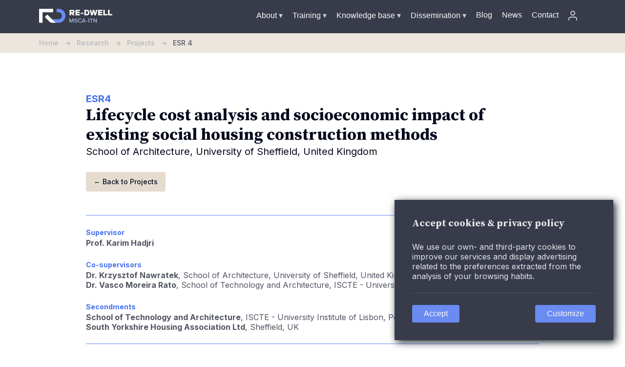

--- FILE ---
content_type: text/html; charset=UTF-8
request_url: https://www.re-dwell.eu/view-project/esr4
body_size: 27199
content:
<!DOCTYPE html>
<html lang="en" xmlns="http://www.w3.org/1999/xhtml">
    <head>
        <meta http-equiv="Content-Type" content="text/html"; charset="UTF-8" />

        <title></title>

        <meta name="description" content="On October 1st, 2020, “RE-DWELL: Delivering affordable and sustainable housing in Europe”, a Marie Curie Innovative Training Network (ITN) co-financed by the H2020 programme, has started its activities. Housing in many European countries has become unaffordable for many. In fact, it is now considered to be one of the most important national issues in Europe and its solution is proving very challenging. RE-DWELL will train a new generation of professionals with the transdisciplinary skills which are needed to address the urgent need of affordable and sustainable housing, a major challenge for European societies.">

        <meta name="keywords" content="RE-DWELL, affordable housing, sustainable housing, Europe, Marie Curie, ITN, 2020-2024,  Innovative Training Network, professionals,  transdisciplinary skills, European countries, Spain, France, UK, Croatia, Hungary, Cyprus, Netherlands, Portugal, Belgium, 15 ESRs positions, research, workpackages, training, vacancies, ">

        <meta name="authors" content="School of Architecture La Salle, Institut d'Urbanisme et de Géographie Alpine (IUGA), Sheffield School of Architecture (SSoA), Institute for Social Policy-ISP, Centre for Social Science, Department of Architecture University of Cyprus, School of Architecture Polytechnic University of Valencia, Faculty of Architecture and the Built Environment (ABE), School of Technology and Architecture University Institute of Lisbon (ISCTE), School of Built Environment University of Reading, Lisbon City Council, Sustainable Towns, Budapesti Módszertani Szociális Központ, Ceraneo, Institut Català del Sòl, Clarion Housing Group, Casais, Cyprus Land Development Corporation, South Yorkshire Housing Association Ltd., European Federation for Living, Housing Europe, Városkutatás Kft">

		<meta name="language" content="en">
		<meta name="distribution" content="global">
		<meta name="robots" content="all">
		<meta name="Rating" content="general">
		<meta name="viewport" content="width=device-width, initial-scale=1, viewport-fit=cover">

        <meta property="og:title" content="">
        <meta property="og:description" content="">
        <meta property="og:image" content="">
        <meta property="og:url" content="">
        <meta name="twitter:card" content="summary_large_image">
        <meta name="twitter:image" content="">

        <link rel="apple-touch-icon" sizes="180x180" href="/custom/apple-touch-icon.png">
        <link rel="icon" type="image/png" sizes="32x32" href="/custom/favicon-32x32.png">
        <link rel="icon" type="image/png" sizes="16x16" href="/custom/favicon-16x16.png">
        <link rel="manifest" href="/build/site.webmanifest">
        <meta name="msapplication-config" content="/build/browserconfig.xml" />
        <meta name="msapplication-TileColor" content="#ffffff">
        <meta name="theme-color" content="#ffffff">

        
    <link rel="stylesheet" type="text/css" href="/build/css/styles.css" />

        <!-- Global site tag (gtag.js) - Google Analytics -->
        <script async src="https://www.googletagmanager.com/gtag/js?id=G-0DS56FLYL4"></script>
        <script>
          window.dataLayer = window.dataLayer || [];
          function gtag(){dataLayer.push(arguments);}
          gtag('js', new Date());

          gtag('config', 'G-0DS56FLYL4');
        </script>

        <script id="mcjs">!function(c,h,i,m,p){m=c.createElement(h),p=c.getElementsByTagName(h)[0],m.async=1,m.src=i,p.parentNode.insertBefore(m,p)}(document,"script","https://chimpstatic.com/mcjs-connected/js/users/6a11a35484673e83676f2cf6c/62fb8c2111b140166307e245b.js");</script>
    </head>
    <body>
        
    <header>
        <div class="l-header">
            <a class="l-header__logo" href="/">
                <img src="/custom/logo_Re-Dwell.png" alt="logo Re-Dwell"/>
            </a>

            <nav class="main-nav l-header__nav" aria-label="Main navigation">
                <div class="main-nav__column">
                    <div class="main-nav__dropdown">
                        <a href="#" class="main-nav__link ">
                            About
                            <span>▾</span>
                        </a>
                        <div class="main-nav__dropdown-content">
                            <a href="/network" >Network</a>
                            <a href="/research">Research programme</a>
                            <a href="/projects">Research projects</a>
                            <a href="/workpackages" >Work Packages</a>
                            <a href="/selection-process" >Selection process</a>
                            <a href="/consortium" >Consortium</a>
                            <a href="/esr" >ESRs</a>
                            <a href="/supervisors">Supervisors</a>
                            <a href="/advisory-board">Advisory board</a>

                        </div>
                    </div>

                    
                    <div class="main-nav__dropdown">
                        <a href="#" class="main-nav__link  ">
                            Training
                            <span>▾</span>
                        </a>

                        <div class="main-nav__dropdown-content">
                            <a href="/courses" >Courses</a>
                            <a href="/activities">Activities</a>
                        </div>
                    </div>

                    <!--<div class="main-nav__dropdown">
                        <a href="#" class="main-nav__link ">
                            Research
                            <span>▾</span>
                        </a>
                        <div class="main-nav__dropdown-content">
                            <a href="/research">Programme</a>
                            <a href="/projects">Projects</a>
                            <a href="">Training</a>
                        </div>
                    </div>-->

                    <div class="main-nav__dropdown">
                        <a href="#" class="main-nav__link  ">
                            Knowledge base
                            <span>▾</span>
                        </a>

                        <div class="main-nav__dropdown-content">
                            <a href="/vocabulary">Vocabulary</a>
                            <a href="/case-library" >Case library</a>                            
                            <a href="/challenges">Challenges</a>
                        </div>
                    </div>

                                                            

                    <div class="main-nav__dropdown">
                        <a href="#" class="main-nav__link ">
                            Dissemination
                            <span>▾</span>
                        </a>
                        <div class="main-nav__dropdown-content">
                            <a href="/publications">Publications</a>
                            <a href="/roundtables">Roundtables</a>
                            <a href="/keynotes">Keynotes</a>
                            <a href="/workshops">Workshops</a>
                            <a href="/reports">Reports</a>
                            <a href="/newsletters">Newsletters</a>
                            <a href="/exhibitions">Exhibitions</a>
                            <a href="/materials">Materials</a>
                        </div>
                    </div>

                    <a href="/blog" class="main-nav__link ">Blog</a>

                    <a href="/news" class="main-nav__link ">News</a>

                    <a href="/contact" class="main-nav__link ">Contact</a>

                                            <a href="/login" class="main-nav__link "><img src="/custom/icons/icon_user.png" alt="icon user"/></a>
                                    </div>

                <a href="javascript:void(0);" class="main-nav__link iconMenu">&#9776;</a>
            </nav>

        </div>
    </header>

    <main>
			<section class="l-breadcrumb">
	    <nav class="l-breadcrumb__list" aria-label="breadcrumb">
	        <a class="l-breadcrumb__item" href="/">Home <span class="l-breadcrumb__next"> -> </span></a>
	        <a class="l-breadcrumb__item" href="#">Research <span class="l-breadcrumb__next">-></span></a>
	        <a class="l-breadcrumb__item" href="/projects">Projects <span class="l-breadcrumb__next">-></span></a>
	        <a class="l-breadcrumb__item is_active" href="#">ESR 4</a>
	    </nav>
	</section>

    <section class="l-container">
        <div class="l-container__item">
			<article class="l-esr">
	            <p class="txt__subt txt__subt--bold l-esr__number">ESR4</p>

	            <h4>Lifecycle cost analysis and socioeconomic impact of existing social housing construction methods </h4>
				<p class="txt__subt">School of Architecture, University of Sheffield, United Kingdom </p>

				<a id="btn-read-rs4" href="/projects" class="c-button c-button--secondary cntnt-workpkgs__btnHeader cntnt-workpkgs__btnHeader--init">
					<span class="c-button__prepend c-button__prepend--secondary">←</span>
				    <span class="c-button__body c-button__body--secondary"> Back to Projects</span>
			    </a>

			    <!--<a id="btn-down-rs4" href="http://arc.salleurl.edu/limesurvey/index.php/126935?lang=en" class="c-button c-button--download cntnt-workpkgs__btnHeader">
			        <span class="c-button__body">Apply to ESR4</span>
			    </a>

			    <p class="l-esr__note">* NOTE: For the ESR4 position you need to submit your application through this form and through the <a href="https://www.sheffield.ac.uk/jobs">USFD application form</a></p>
				-->

				<div class="c-bar-list">
				   	<div class="c-bar-list__item">
					   	<p class="c-bar-list__title">Supervisor</p>
					   	<p class="c-bar-list__text"><b>Prof. Karim Hadjri</b></p>
				   	</div>
				   	<div class="c-bar-list__item">
					   	<p class="c-bar-list__title">Co-supervisors</p>
					   	<p class="c-bar-list__text"><b>Dr. Krzysztof Nawratek</b>, School of Architecture, University of Sheffield, United Kingdom</p>
						<p class="c-bar-list__text"><b>Dr. Vasco Moreira Rato</b>, School of Technology and Architecture, ISCTE - University Institute of Lisbon, Portugal</p>
				   	</div>
				   	<div class="c-bar-list__item">
					   	<p class="c-bar-list__title">Secondments</p>
					   	<p class="c-bar-list__text"><b>School of Technology and Architecture</b>, ISCTE - University Institute of Lisbon, Portugal </p>
						<p class="c-bar-list__text"><b>South Yorkshire Housing Association Ltd</b>, Sheffield, UK</p>
				   	</div>
			   	</div>



				<h5 class="l-esr__title">Research project</h5>
				<p class="l-esr__copy">Lifecycle cost analysis (LCCA) is used at the design stage to estimate the overall cost of project alternatives in order to establish the lowest overall cost of ownership and operation of a building. LCCA is a key methodology to environmental impact assessment of urbanisation, redevelopment and construction, as well as the production and recycling of building materials. These processes can have significant impacts on the environment and local communities.
                <br/><br/>
				The purpose of this project is to examine LCCA for existing building methods used for social housing (traditional vs offsite) by considering the socioeconomic impact on tenants of this type of housing using qualitative and quantitative techniques. A review of indicators and simulation of data will help develop a framework for design and construction of affordable and durable social housing.
				<br/><br/>
				The expected results of this research project will increase our understanding of lifecycle costs of homes built using different construction methods. This will also provide a framework that will guide the design, construction and use of social housing to benefit housing providers and tenants.
				<br/><br/>
				The ESR will have secondments at University Institute of Lisbon to study the integration of energy assessment and simulation tools in the design and building process; and at South Yorkshire Housing Association to study real projects on lifecycle analysis and socioeconomic impact of building types on tenants.
				</p>



				<h5 class="l-esr__title">Tasks</h5>
				<dl>
					<dt><span>-></span>To conduct an individual research project, interlinked with the other ESRs projects, focusing on:</dt>
						<ul>
                        	<li><span>↳</span>Current building methods for social housing. </li>
                        	<li><span>↳</span>Evaluation of whole life environmental burden and monetary costs of existing building methods for social housing (traditional vs offsite).</li>
                        	<li><span>↳</span>Assessment of the socioeconomic impact on tenants of this type of housing.</li>
                        	<li><span>↳</span>Development of a framework for design and construction of affordable and durable social housing.</li>
                        	<li><span>↳</span>Use of BIM and energy simulation tools in the design, construction and operation phases. </li>
                        	<li><span>↳</span>Involvement of residents in the building lifecycle to reduce the energy performance gap.</li>
						</ul>
                    <dt><span>-></span>To participate in the network-wide activities (workshops, summer schools, conferences)</dt>
                    <dt><span>-></span>To carry out the training required by the PhD programme of the host university.</dt>
                </dl>

                <p class="l-esr__copy">As part of the individual research project, ESRs will carry out two secondments, each of 3 months, at the partner organisations.
                <br/><br/>
                ESRs are expected to have completed a doctoral thesis that can be defended at the host institution within or shortly thereafter the project lifetime.</p>

<!--
				<h5 class="l-esr__title">Specific requirements</h5>
				<dl>
					<dt><span>-></span>Bachelor’s degree in Architecture or a relevant subject area</dt>
					<dt><span>-></span>Masters’ degree in Architecture, Building Engineering, Civil Engineering, or equivalent</dt>
					<dt><span>-></span>Experience with BIM software and energy simulation tools</dt>
					<dt><span>-></span>It is desirable that candidates have professional experience in housing design and construction with industrialized procedures</dt>
                </dl>




				<h5 class="l-esr__title">Generic requirements</h5>
				<p class="l-esr__copy">The candidates must fulfil the eligibility and mobility requirements of the Marie Curie ITN programme:</p>
				<dl>
					<dt><span>-></span>Eligibility</dt>
						<dd>To be eligible for recruitment within an ITN project, you must – at the date of recruitment – be within the first four years (full-time equivalent research experience) of your research career and not have a doctoral degree. Full-time equivalent research experience is measured from the date when you obtained the degree entitling you to embark on a doctorate (either in the country in which the degree was obtained, or in the country in which you are recruited), even if a doctorate was never started or envisaged. You may therefore be required to provide documentation proving your eligibility for recruitment.</dd>
					<dt><span>-></span>Mobility</dt>
						<dd>You are required to undertake transnational mobility in order to be eligible for recruitment in an ITN project. As such, you must not have resided or carried out your main activity (e.g. work, studies) in the country where you are applying to for more than 12 months in the 3 years immediately before the recruitment date. Holidays are not counted. Your employer is required to verify this fact, therefore you may be required to provide supporting documentation proving your place(s) of residence or work during the previous 3 years. Note that the mobility rule applies only to your first recruitment within the project, and not to other organisations to which you might be sent on secondment or at which you may subsequently also be recruited. Finally, the mobility rule is related to your residence or main activity and not to your nationality.</dd>
				</dl>
				<p class="l-esr__copy">Please find more information about the requirements for Marie Skłodowska-Curie Fellows in Innovative Training Networks <a href="https://ec.europa.eu/research/mariecurieactions/sites/mariecurie2/files/msca-itn-fellows-note_en_v2.pdf">here </a></p>

-->

				<h5 class="l-esr__title">Host university</h5>
				<p class="l-esr__copy"><a href="https://www.sheffield.ac.uk/architecture">The Sheffield School of Architecture</a> is a large, lively and diverse School with a strong social and ethical tradition, as befits a School within a Faculty of Social Sciences. The School has a strong reputation for excellence and innovation in teaching (joint first in the UK National Student Survey 2016). The Architect’s Journal Top 100 Survey rates us as one of the best UK Schools outside London, and we are the only School consistently within the top five as ranked across all the main UK league tables.
				<br/><br/>
				Research is currently carried out in three research groups: Space, Cultures and Politics; Design, Engagement and Practice; People, Environments and Performance. Each group brings together academic staff, researchers and postgraduate research students within common areas of interest. In addition, the School develops world class practice-based research within the work of staff and students through collaborative leadership and collegiate support. We have the first academic ‘Urban Room’ in the UK, via our LiveWorks, project which encourages engaged research in the community.

				</p>


<!--
				<h5 class="l-esr__title">Benefits</h5>
				<p class="l-esr__copy">The Marie Skłodowska-Curie programme offers highly competitive and attractive salary and working conditions which include:</p>
				<dl>
					<dt><span>-></span>a living allowance (4,571 Euros per month)  </dt>
					<dt><span>-></span>a monthly mobility allowance (600 Euros per month)</dt>
					<dt><span>-></span>a family allowance (if applicable, 500 Euros per month)</dt>
                </dl>
                <p class="l-esr__copy">These allowances are used to cover the gross salary, employers’ compulsory deductions and benefits for the three years of the Marie Curie programme. The living allowance is a gross EU contribution to the salary costs of the full-time researcher. The family allowance is an estimated average that will be adapted to the specific conditions of the hired researcher. All three subsidies are subject to the deduction of compulsory social security contributions and income taxes in accordance with the regulations applicable in the country of the host institution. At the end of the three-year contract any possible difference between the gross amounts paid and the amount to be paid according to the programme will be equalized.
                <br/><br/>
                Enrolment fees in the PhD programme of the host institution will be covered by the programme during the 36-month period.
                </p>


				<h5 class="l-esr__title">Application</h5>
				<p class="l-esr__copy">Applicants are requested to submit the following information and documentation through this <a href="http://arc.salleurl.edu/limesurvey/index.php/126935?lang=en">form</a> and through the form of the <a href="https://www.sheffield.ac.uk/jobs">University of Sheffield.</a></p>
				<dl>
					<dt><span>-></span>personal data </dt>
					<dt><span>-></span>confirmation of compliance with the eligibility and mobility requirements </dt>
				</dl>

				<p class="l-esr__copy">And the required documentation:</p>

				<dl>
					<dt><span>-></span>letter of motivation (maximum 2 pages)</dt>
					<dt><span>-></span>CV in <a href="https://europa.eu/europass/en/create-europass-cv">EUROPASS format</a></dt>
					<dt><span>-></span>certificate of English proficiency  </dt>
					<dt><span>-></span>transcripts of your academic degrees (translated into English, by a sworn translator; including ranking of degree classification)</dt>
					<dt><span>-></span>a research proposal in line with the ESR project (maximum 6 pages), for each ESR project you would like to apply (maximum three)</dt>
					<dt><span>-></span>if applicable, a professional portfolio   </dt>
					<dt><span>-></span>two reference letters </dt>
				</dl>
-->

				<!--
				<h5 class="l-esr__title">Selection process</h5>
				<p class="l-esr__copy">The selection process will follow these stages: </p>
				<ol>
					<li>Until December 22, 2020, the ESR recruitment committee (supervisor and co-supervisors) will review the applications and interview the candidates online and select the best two candidates for the second round. If no suitable candidates have applied, then a second period to receive new applications will open</li>
					<li>From December 30, 2020 thru January 30, 2021, a second vacancy period will be opened for ESR positions for which no qualified candidates could be found.  </li>
					<li>From February 1 thru February 15, 2021, the ESR recruitment committee will resume the interviews with the candidates and present the two best candidates for the position to the RE-DWELL Supervisory Board. </li>
					<li>From February 22 thru February 26, as part of the selection process, a two-day online conference will be organized for candidates to present their project to the Supervisory Board. The Supervisory Board will make recommendations for the ESR appointment to the host institution. The ESR appointment will be made by the host institution. </li>
				</ol>
				<p class="l-esr__copy">Applicants will be selected on their potential for scientific excellence, their adaptability to work in a multicultural environment and their capacity to conduct transdisciplinary research on housing.

				<br/><br/>
				The recruitment process will be transparent, open and equal, following the guidelines of the <a href="https://euraxess.ec.europa.eu/jobs/charter/european-charter">European Charter for Researchers and the Code of Conduct for the Recruitment of Researchers </a>
				</p>

			-->

				<h5 class="l-esr__title">Contact</h5>
				<p class="l-esr__copy">Prof. Karim Hadjri (<a href="mailto:k.hadjri@sheffield.ac.uk">k.hadjri@sheffield.ac.uk</a>)</p>

<!--
				<h5 class="l-esr__title">More information</h5>
				<p class="l-esr__copy"><a href="https://www.sheffield.ac.uk/architecture/postgraduate/phd">PhD programme</a> at the Sheffield School of Architecture</p>
				<p class="l-esr__copy"> <a href="https://www.sheffield.ac.uk/jobs/about">Working</a> at University of Sheffield  </p>
-->

				<a id="btn-read-rs4" href="/projects" class="c-button c-button--secondary cntnt-workpkgs__btnHeader cntnt-workpkgs__btnHeader--init">
					<span class="c-button__prepend c-button__prepend--secondary">←</span>
				    <span class="c-button__body c-button__body--secondary"> Back to Projects</span>
			    </a>

			    <!--<a id="btn-down-rs4" href="http://arc.salleurl.edu/limesurvey/index.php/126935?lang=en" class="c-button c-button--download cntnt-workpkgs__btnHeader">
			        <span class="c-button__body">Apply to ESR4</span>
			    </a>
			    <p class="l-esr__note">* NOTE: For the ESR4 position you need to submit your application through this form and through the <a href="https://www.sheffield.ac.uk/jobs">USFD application form</a></p>-->
			</article>
        </div>
    </section>
	</main>


    <footer>
        <section class="l-container l-container--footer">
            <div class="l-container__item l-container__item--max-size l-container__item--footer l-footer">

                <div class="l-footer__left">
                    <img class="logo-footer" src="/custom/logo_Re-Dwell.png" alt="logo Re-Dwell">
                    <div>
                        <img src="/custom/eu_commission_2.png" alt="logo European Commission">
                        <p>RE-DWELL “Delivering affordable and sustainable housing in Europe” has received funding from the European Union’s Horizon 2020 research and innovation programme under the Marie Skłodowska-Curie grant agreement No 956082</p>
                                            </div>

                    <div class="creator">

                    </div>
                </div>

                <div class="l-footer__right">
                    <div>
                        <p class="name-col">Quick links</p>
                        <ul>
                            <li><a href="/network">Network</a></li>
                            <li><a href="/workpackages">Work packages</a></li>
                            <li><a href="/training">Training</a></li>
                            <li><a href="/research">Programme</a></li>
                            <li><a href="/projects">Projects</a> </li>
                        </ul>
                    </div>
                    <div>
                        <p class="name-col">Legal information</p>
                        <ul>
                            <li><a href="/privacy-policy">Privacy policy</a></li>
                            <li><a href="/terms-and-conditions">Terms & conditions</a></li>
                            <li><a href="/cookie-policy">Cookies policy</a></li>
                        </ul>
                    </div>
                    <div>
                        <p class="name-col">Follow us</p>
                        <ul>
                            <li><a href="https://twitter.com/redwell_itn">Twitter</a></li>
                            <li><a href="https://www.linkedin.com/company/re-dwell">LinkedIn</a></li>
                            <li><a href="https://instagram.com/redwell_itn">Instagram</a></li>
                            <li><a href="https://www.facebook.com/Re-Dwell-101004541893195">Facebook</a></li>
                            <li><a href="https://www.youtube.com/channel/UC9JfnlDCigVDUNzl2ixLo3Q">Youtube</a></li>
                        </ul>
                    </div>
                </div>

                <div class="l-footer__bottom">
                    <p>© Design and programming by <a alt="link to ARC Research Group" href="http://arc.salleurl.edu/" target="_blank">ARC Engineering and Architecture La Salle</a></p>
                </div>

            </div>
        </section>
    </footer>


        <script type="text/javascript" src="/build/js/jquery-3.4.1.min.js"></script>
        <script type="text/javascript" src="/build/js/gdpr-cookie.js"></script>
        <script async type="text/plain" data-cookiescript="denied" data-cookiecategory="marketing" src="https://platform.twitter.com/widgets.js" charset="utf-8"></script>
        <script type="text/javascript" src="/build/js/redwell.js"></script>
            </body>
</html>


--- FILE ---
content_type: text/css
request_url: https://www.re-dwell.eu/build/css/styles.css
body_size: 102895
content:
/* --- Truncate text --- */
/*********************
BREAKPOINTS
*********************/
/* --- Import Fonts Google --- */
@import url("https://fonts.googleapis.com/css2?family=Source+Serif+Pro:ital,wght@0,400;0,700;1,400;1,700&display=swap");
@import url("https://fonts.googleapis.com/css2?family=Inter:wght@400;500;700&display=swap");
/* --- Define Fonts & Fonts-size --- */
/* --- Colors --- */
/* azul*/
/* verde*/
/*! normalize.css v3.0.1 | MIT License | git.io/normalize */
/**
 * 1. Set default font family to sans-serif.
 * 2. Prevent iOS text size adjust after orientation change, without disabling
 *    user zoom.
 */
html {
  font-family: sans-serif;
  /* 1 */
  -ms-text-size-adjust: 100%;
  /* 2 */
  -webkit-text-size-adjust: 100%;
  /* 2 */ }

/**
 * Remove default margin.
 */
body {
  margin: 0; }

/* HTML5 display definitions
   ========================================================================== */
/**
 * Correct `block` display not defined for any HTML5 element in IE 8/9.
 * Correct `block` display not defined for `details` or `summary` in IE 10/11 and Firefox.
 * Correct `block` display not defined for `main` in IE 11.
 */
article,
aside,
details,
figcaption,
figure,
footer,
header,
hgroup,
main,
nav,
section,
summary {
  display: block; }

/**
 * 1. Correct `inline-block` display not defined in IE 8/9.
 * 2. Normalize vertical alignment of `progress` in Chrome, Firefox, and Opera.
 */
audio,
canvas,
progress,
video {
  display: inline-block;
  /* 1 */
  vertical-align: baseline;
  /* 2 */ }

/**
 * Prevent modern browsers from displaying `audio` without controls.
 * Remove excess height in iOS 5 devices.
 */
audio:not([controls]) {
  display: none;
  height: 0; }

/**
 * Address `[hidden]` styling not present in IE 8/9/10.
 * Hide the `template` element in IE 8/9/11, Safari, and Firefox < 22.
 */
[hidden],
template {
  display: none; }

/* Links
   ========================================================================== */
/**
 * Remove the gray background color from active links in IE 10.
 */
a {
  background: transparent; }

/**
 * Improve readability when focused and also mouse hovered in all browsers.
 */
a:active,
a:hover {
  outline: 0; }

/* Text-level semantics
   ========================================================================== */
/**
 * Address styling not present in IE 8/9/10/11, Safari, and Chrome.
 */
abbr[title] {
  border-bottom: 1px dotted; }

/**
 * Address style set to `bolder` in Firefox 4+, Safari, and Chrome.
 */
b,
strong {
  font-weight: bold; }

/**
 * Address styling not present in Safari and Chrome.
 */
dfn {
  font-style: italic; }

/**
 * Address variable `h1` font-size and margin within `section` and `article`
 * contexts in Firefox 4+, Safari, and Chrome.
 */
h1, .l-conferences-header h1, h2, h3, .l-detail__title-header h1, h4, h5, .l-descrip__first, .l-blog__title, .conf-content h5, p {
  margin: 0px;
  padding: 0px; }

/**
 * Address styling not present in IE 8/9.
 */
mark {
  background: #ff0;
  color: #000; }

/**
 * Address inconsistent and variable font size in all browsers.
 */
small {
  font-size: 80%; }

/**
 * Prevent `sub` and `sup` affecting `line-height` in all browsers.
 */
sub,
sup {
  font-size: 75%;
  line-height: 0;
  position: relative;
  vertical-align: baseline; }

sup {
  top: -0.5em; }

sub {
  bottom: -0.25em; }

/* Embedded content
   ========================================================================== */
/**
 * Remove border when inside `a` element in IE 8/9/10.
 */
img {
  border: 0;
  display: block; }

/**
 * Correct overflow not hidden in IE 9/10/11.
 */
svg:not(:root) {
  overflow: hidden; }

/* Grouping content
   ========================================================================== */
/**
 * Address margin not present in IE 8/9 and Safari.
 */
figure {
  margin: 1em 40px; }

/**
 * Address differences between Firefox and other browsers.
 */
hr {
  -moz-box-sizing: content-box;
  box-sizing: content-box;
  height: 0; }

/**
 * Contain overflow in all browsers.
 */
pre {
  overflow: auto; }

/**
 * Address odd `em`-unit font size rendering in all browsers.
 */
code,
kbd,
pre,
samp {
  font-family: monospace, monospace;
  font-size: 1em; }

/* Forms
   ========================================================================== */
/**
 * Known limitation: by default, Chrome and Safari on OS X allow very limited
 * styling of `select`, unless a `border` property is set.
 */
/**
 * 1. Correct color not being inherited.
 *    Known issue: affects color of disabled elements.
 * 2. Correct font properties not being inherited.
 * 3. Address margins set differently in Firefox 4+, Safari, and Chrome.
 */
button,
input,
optgroup,
select,
textarea {
  color: inherit;
  /* 1 */
  font: inherit;
  /* 2 */
  margin: 0;
  /* 3 */ }

fieldset {
  border: none;
  padding: 0;
  margin: 0; }

/**
 * Address `overflow` set to `hidden` in IE 8/9/10/11.
 */
button {
  overflow: visible; }

/**
 * Address inconsistent `text-transform` inheritance for `button` and `select`.
 * All other form control elements do not inherit `text-transform` values.
 * Correct `button` style inheritance in Firefox, IE 8/9/10/11, and Opera.
 * Correct `select` style inheritance in Firefox.
 */
button,
select {
  text-transform: none; }

/**
 * 1. Avoid the WebKit bug in Android 4.0.* where (2) destroys native `audio`
 *    and `video` controls.
 * 2. Correct inability to style clickable `input` types in iOS.
 * 3. Improve usability and consistency of cursor style between image-type
 *    `input` and others.
 */
button,
html input[type="button"],
input[type="reset"],
input[type="submit"] {
  -webkit-appearance: button;
  /* 2 */
  cursor: pointer;
  /* 3 */ }

/**
 * Re-set default cursor for disabled elements.
 */
button[disabled],
html input[disabled] {
  cursor: default; }

/**
 * Remove inner padding and border in Firefox 4+.
 */
button::-moz-focus-inner,
input::-moz-focus-inner {
  border: 0;
  padding: 0; }

/**
 * Address Firefox 4+ setting `line-height` on `input` using `!important` in
 * the UA stylesheet.
 */
input {
  line-height: normal; }

/**
 * It's recommended that you don't attempt to style these elements.
 * Firefox's implementation doesn't respect box-sizing, padding, or width.
 *
 * 1. Address box sizing set to `content-box` in IE 8/9/10.
 * 2. Remove excess padding in IE 8/9/10.
 */
input[type="checkbox"],
input[type="radio"] {
  box-sizing: border-box;
  /* 1 */
  padding: 0;
  /* 2 */ }

/**
 * Fix the cursor style for Chrome's increment/decrement buttons. For certain
 * `font-size` values of the `input`, it causes the cursor style of the
 * decrement button to change from `default` to `text`.
 */
input[type="number"]::-webkit-inner-spin-button,
input[type="number"]::-webkit-outer-spin-button {
  height: auto; }

/**
 * 1. Address `appearance` set to `searchfield` in Safari and Chrome.
 * 2. Address `box-sizing` set to `border-box` in Safari and Chrome
 *    (include `-moz` to future-proof).
 */
input[type="search"] {
  -webkit-appearance: textfield;
  /* 1 */
  -moz-box-sizing: content-box;
  -webkit-box-sizing: content-box;
  /* 2 */
  box-sizing: content-box; }

/**
 * Remove inner padding and search cancel button in Safari and Chrome on OS X.
 * Safari (but not Chrome) clips the cancel button when the search input has
 * padding (and `textfield` appearance).
 */
input[type="search"]::-webkit-search-cancel-button,
input[type="search"]::-webkit-search-decoration {
  -webkit-appearance: none; }

/**
 * 1. Correct `color` not being inherited in IE 8/9/10/11.
 * 2. Remove padding so people aren't caught out if they zero out fieldsets.
 */
legend {
  border: 0;
  /* 1 */
  padding: 0;
  /* 2 */ }

/**
 * Remove default vertical scrollbar in IE 8/9/10/11.
 */
textarea {
  overflow: auto; }

/**
 * Don't inherit the `font-weight` (applied by a rule above).
 * NOTE: the default cannot safely be changed in Chrome and Safari on OS X.
 */
optgroup {
  font-weight: bold; }

/* Tables
   ========================================================================== */
/**
 * Remove most spacing between table cells.
 */
table {
  border-collapse: collapse;
  border-spacing: 0; }

td,
th {
  padding: 0; }

ul {
  padding: 0;
  margin: 0; }

h1, .l-conferences-header h1 {
  font-family: "Source Serif Pro", serif;
  font-size: 72px;
  font-weight: bold;
  line-height: 98px; }
  @media (min-width: 601px) and (max-width: 979px) {
    h1, .l-conferences-header h1 {
      font-family: "Source Serif Pro", serif;
      font-size: 56px;
      line-height: 72px; } }
  @media (max-width: 420px) {
    h1, .l-conferences-header h1 {
      font-family: "Source Serif Pro", serif;
      font-size: 42px;
      line-height: 52px; } }

h2 {
  font-family: "Source Serif Pro", serif;
  font-size: 50px;
  font-weight: bold;
  line-height: 58px; }
  @media (min-width: 601px) and (max-width: 979px) {
    h2 {
      font-family: "Source Serif Pro", serif;
      font-size: 48px;
      line-height: 64px; } }
  @media (max-width: 420px) {
    h2 {
      font-family: "Source Serif Pro", serif;
      font-size: 36px;
      line-height: 46px; } }

h3, .l-detail__title-header h1 {
  font-family: "Source Serif Pro", serif;
  font-size: 42px;
  font-weight: bold;
  line-height: 54px; }
  @media (min-width: 601px) and (max-width: 979px) {
    h3, .l-detail__title-header h1 {
      font-family: "Source Serif Pro", serif;
      font-size: 42px;
      line-height: 56px; } }
  @media (max-width: 420px) {
    h3, .l-detail__title-header h1 {
      font-family: "Source Serif Pro", serif;
      font-size: 32px;
      line-height: 40px; } }

h4 {
  font-family: "Source Serif Pro", serif;
  font-size: 34px;
  font-weight: bold;
  line-height: 40px; }
  @media (min-width: 601px) and (max-width: 979px) {
    h4 {
      font-family: "Source Serif Pro", serif;
      font-size: 28px;
      line-height: 32px; } }
  @media (max-width: 420px) {
    h4 {
      font-family: "Source Serif Pro", serif;
      font-size: 24px;
      line-height: 30px; } }

h5, .l-descrip__first, .l-blog__title, .conf-content h5 {
  font-family: "Source Serif Pro", serif;
  font-size: 24px;
  font-weight: bold;
  line-height: 30px; }
  @media (min-width: 601px) and (max-width: 979px) {
    h5, .l-descrip__first, .l-blog__title, .conf-content h5 {
      font-family: "Source Serif Pro", serif;
      font-size: 28px;
      line-height: 32px; } }
  @media (max-width: 420px) {
    h5, .l-descrip__first, .l-blog__title, .conf-content h5 {
      font-family: "Source Serif Pro", serif;
      font-size: 20px;
      line-height: 26px; } }

h6, .c-bar-index a, .gdprcookie h1, .gdprcookie h2, .conf-content h6 {
  font-family: "Source Serif Pro", serif;
  font-size: 20px;
  font-weight: bold;
  line-height: 26px;
  margin: 0; }
  @media (max-width: 420px) {
    h6, .c-bar-index a, .gdprcookie h1, .gdprcookie h2, .conf-content h6 {
      font-family: "Source Serif Pro", serif;
      font-size: 16px;
      line-height: 22px; } }

.txt__subt, .c-card__number, .c-header-section p, .l-consort-home__left p, .l-vac-home__left p, .l-vac-home__right, .cntnt-workpkgs__number, .cntnt-workpkgs__copy-section, .cntnt-workpkgs__advertise, .l-detail__subt, .header-bio p {
  font-family: "Inter", sans-serif;
  font-style: normal;
  font-weight: normal;
  font-size: 20px;
  line-height: 28px; }
  .txt__subt--bold, .c-card__number, .l-vac-home__right p:first-child, .cntnt-workpkgs__number {
    font-weight: bold; }
  @media (max-width: 420px) {
    .txt__subt, .c-card__number, .c-header-section p, .l-consort-home__left p, .l-vac-home__left p, .l-vac-home__right, .cntnt-workpkgs__number, .cntnt-workpkgs__copy-section, .cntnt-workpkgs__advertise, .l-detail__subt, .header-bio p {
      font-size: 18px;
      line-height: 26px; } }
.txt__bd1, .c-light-card__title, .c-cardNumber__text, .c-card-horint__title, .c-bar-text-list__left p, #filtersActivity div p, .c-concepts__definition div, .pagination span, .l-header-page__preText, .l-header-page__list, .l-header-page__postText, .subtHome, .l-descrip__last, .l-consort-home__right p, .l-nutshell__right p, .cntnt-workpkgs__header-section, .cntnt-workpkgs__only, .cntnt-workpkgs__taskCopy, .l-esr__copy, .l-contact p, .alert-success, .l-detail__copy, .l-legal p, .l-select p, .l-select__highlight, .first-news__text, .alphabet p, .l-definition__definition, .l-definition__listReferences, .copy, .l-conferences-header__subt, .l-conferences-header__emf, .l-highlight__text, .l-highlight__text--base, .conf-content p {
  font-family: "Inter", sans-serif;
  font-style: normal;
  font-weight: normal;
  font-size: 18px;
  line-height: 26px; }
  .txt__bd1--bold, .c-light-card__title, .c-card-horint__title, .c-bar-text-list__left p, #filtersActivity div p, .l-header-page__list, .l-legal p.subtitle, .l-select__highlight, .l-conferences-header__subt, .l-highlight__text, .l-highlight__text--base a {
    font-weight: bold; }
  @media (max-width: 420px) {
    .txt__bd1, .c-light-card__title, .c-cardNumber__text, .c-card-horint__title, .c-bar-text-list__left p, #filtersActivity div p, .c-concepts__definition div, .pagination span, .l-header-page__preText, .l-header-page__list, .l-header-page__postText, .subtHome, .l-descrip__last, .l-consort-home__right p, .l-nutshell__right p, .cntnt-workpkgs__header-section, .cntnt-workpkgs__only, .cntnt-workpkgs__taskCopy, .l-esr__copy, .l-contact p, .alert-success, .l-detail__copy, .l-legal p, .l-select p, .l-select__highlight, .first-news__text, .alphabet p, .l-definition__definition, .l-definition__listReferences, .copy, .l-conferences-header__subt, .l-conferences-header__emf, .l-highlight__text, .l-highlight__text--base, .conf-content p {
      font-size: 16px;
      line-height: 24px; } }
.txt__bd2, .c-light-card__date, .c-light-card__subt, .c-light-card__descrip, .c-light-card__descrip p, .c-light-card__owner, .c-card-horint__title--apa, .c-card-horint__title--apa p, .c-card-horint__date, .c-card-horint__descrip, .c-card-horint__descrip p, .c-card-horint__author, .c-card-horint__type, .c-bar-text-list__left span, .c-bar-text-list__position, .c-bar-text-list__middle, .c-bar-list__text, #filtersActivity label, .gdprcookie p, .gdprcookie-types label, .c-person__name, .c-person__name a, .c-person__position, .c-document__title, .c-document__link, table thead, table tbody, .dataTables_length label, .dataTables_length select, .dataTables_filter label, .dataTables_paginate.paging_simple_numbers, .c-concepts__concept, .c-concepts__date, .c-concepts__author, .main-nav__link, .main-nav__dropdown-content a, .l-footer__right div .name-col, .l-generic p, .l-generic dt, .cntnt-workpkgs__delvCopy, .l-bar-rsrch div p:last-child, .l-esr dt, .l-esr dd, .l-esr ol li, .l-esr ol li::marker, .l-esr ul li, .l-esr ul li span, .l-detail__descriptors, .about-descriptors__item a, .l-media p, .l-topic-dates__date, .l-select__date, .l-select dt, .l-select dd, .more-info--refe, .first-news__date, .first-news__text p, .first-news__author, .l-definition__author, .l-definition__author a, .l-definition__references, .l-definition__date, .l-highlight__title, .conf-content dt, .conf-content dd {
  font-family: "Inter", sans-serif;
  font-style: normal;
  font-weight: normal;
  font-size: 16px;
  line-height: 24px; }
  .txt__bd2--bold, .c-person__name, .c-document__link, .l-generic dt, .l-esr dt, .l-esr ol li::marker, .l-esr ul li span, .about-descriptors__item p, .l-select dt, .l-highlight__title {
    font-weight: bold; }
  @media (max-width: 420px) {
    .txt__bd2, .c-light-card__date, .c-light-card__subt, .c-light-card__descrip, .c-light-card__descrip p, .c-light-card__owner, .c-card-horint__title--apa, .c-card-horint__title--apa p, .c-card-horint__date, .c-card-horint__descrip, .c-card-horint__descrip p, .c-card-horint__author, .c-card-horint__type, .c-bar-text-list__left span, .c-bar-text-list__position, .c-bar-text-list__middle, .c-bar-list__text, #filtersActivity label, .gdprcookie p, .gdprcookie-types label, .c-person__name, .c-person__name a, .c-person__position, .c-document__title, .c-document__link, table thead, table tbody, .dataTables_length label, .dataTables_length select, .dataTables_filter label, .dataTables_paginate.paging_simple_numbers, .c-concepts__concept, .c-concepts__date, .c-concepts__author, .main-nav__link, .main-nav__dropdown-content a, .l-footer__right div .name-col, .l-generic p, .l-generic dt, .cntnt-workpkgs__delvCopy, .l-bar-rsrch div p:last-child, .l-esr dt, .l-esr dd, .l-esr ol li, .l-esr ol li::marker, .l-esr ul li, .l-esr ul li span, .l-detail__descriptors, .about-descriptors__item a, .l-media p, .l-topic-dates__date, .l-select__date, .l-select dt, .l-select dd, .more-info--refe, .first-news__date, .first-news__text p, .first-news__author, .l-definition__author, .l-definition__author a, .l-definition__references, .l-definition__date, .l-highlight__title, .conf-content dt, .conf-content dd {
      font-size: 14px;
      line-height: 22px; } }
.txt__bd3, .c-card__copy, .c-light-card__copy, .c-bar-text__item p:first-child, .c-bar-text__item p:last-child, .c-bar-list__title, .c-bar-list__text a, .btn-add-form, .deleteMedia, .c-concepts__area, .l-bar-rsrch div p:first-child, .l-esr__note, .l-about__left .source, .disclaimer, .menu-vocabulary__concept a, .l-definition__area, .l-category__item {
  font-family: "Inter", sans-serif;
  font-style: normal;
  font-weight: normal;
  font-size: 14px;
  line-height: 22px; }
  .txt__bd3--bold, .c-bar-text__item p:first-child, .c-bar-list__title, .c-concepts__area, .l-bar-rsrch div p:first-child, .l-esr__note, .l-definition__area {
    font-weight: bold; }
  @media (max-width: 420px) {
    .txt__bd3, .c-card__copy, .c-light-card__copy, .c-bar-text__item p:first-child, .c-bar-text__item p:last-child, .c-bar-list__title, .c-bar-list__text a, .btn-add-form, .deleteMedia, .c-concepts__area, .l-bar-rsrch div p:first-child, .l-esr__note, .l-about__left .source, .disclaimer, .menu-vocabulary__concept a, .l-definition__area, .l-category__item {
      font-size: 12px;
      line-height: 20px; } }
.txt__label, .c-button__prepend, .c-button__body, .c-button__append, .c-button-read, label, .btn-table, .gdprcookie-buttons button, .l-breadcrumb__item, .l-breadcrumb__next, .l-footer__left div p, .l-footer__right div ul li span, .l-footer__bottom p {
  font-family: "Inter", sans-serif;
  font-style: normal;
  font-weight: 500;
  font-size: 14px;
  line-height: 20px; }
  .txt__label--large, .c-button__body--large, .c-button-read--big {
    font-size: 20px;
    line-height: 30px; }
    @media (max-width: 420px) {
      .txt__label--large, .c-button__body--large, .c-button-read--big {
        font-size: 18px;
        line-height: 18px; } }
  .txt__label--small, .l-footer__left div p, .l-footer__right div ul li span, .l-footer__bottom p {
    font-size: 12px;
    line-height: 16px; }
    @media (max-width: 420px) {
      .txt__label--small, .l-footer__left div p, .l-footer__right div ul li span, .l-footer__bottom p {
        font-size: 10px;
        line-height: 14px; } }
  @media (max-width: 420px) {
    .txt__label, .c-button__prepend, .c-button__body, .c-button__append, .c-button-read, label, .btn-table, .gdprcookie-buttons button, .l-breadcrumb__item, .l-breadcrumb__next, .l-footer__left div p, .l-footer__right div ul li span, .l-footer__bottom p {
      font-size: 12px;
      line-height: 18px; } }
.txt__cpt, .c-card__subtitle, .l-blog__order p, .l-blog__order span, .l-category__title, .l-category__group {
  font-family: "Inter", sans-serif;
  font-style: normal;
  font-size: 12px;
  line-height: 16px;
  letter-spacing: 0.04em;
  text-transform: uppercase; }
  .txt__cpt--bold {
    font-size: 14px;
    line-height: 18px;
    letter-spacing: 1px;
    font-weight: bold; }

p {
  font-family: "Inter", sans-serif; }
  p.small {
    font-size: 14px;
    line-height: 1.5em; }

:root {
  --size1: 2px;
  --size2: 4px;
  --size3: 6px;
  --size4: 8px;
  --size5: 12px;
  --bg-color: #EDE6DE; }

.mx-1 {
  margin-left: var(--size1) !important;
  margin-right: var(--size1) !important; }

.mx-2 {
  margin-left: var(--size2) !important;
  margin-right: var(--size2) !important; }

.mx-3 {
  margin-left: var(--size3) !important;
  margin-right: var(--size3) !important; }

.mx-4 {
  margin-left: var(--size4) !important;
  margin-right: var(--size4) !important; }

.mx-5 {
  margin-left: var(--size5) !important;
  margin-right: var(--size5) !important; }

.m-1 {
  margin: var(--size1) !important; }

.ms-1 {
  margin-left: var(--size1) !important; }

.me-1 {
  margin-right: var(--size1) !important; }

.mt-1 {
  margin-top: var(--size1) !important; }

.mb-1 {
  margin-bottom: var(--size1) !important; }

.m-2 {
  margin: var(--size2) !important; }

.ms-2 {
  margin-left: var(--size2) !important; }

.me-2 {
  margin-right: var(--size2) !important; }

.mt-2 {
  margin-top: var(--size2) !important; }

.mb-2 {
  margin-bottom: var(--size2) !important; }

.m-3 {
  margin: var(--size3) !important; }

.ms-3 {
  margin-left: var(--size3) !important; }

.me-3 {
  margin-right: var(--size3) !important; }

.mt-3 {
  margin-top: var(--size3) !important; }

.mb-3 {
  margin-bottom: var(--size3) !important; }

.m-4 {
  margin: var(--size4) !important; }

.ms-4 {
  margin-left: var(--size4) !important; }

.me-4 {
  margin-right: var(--size4) !important; }

.mt-4 {
  margin-top: var(--size4) !important; }

.mb-4 {
  margin-bottom: var(--size4) !important; }

.m-5 {
  margin: var(--size5) !important; }

.ms-5 {
  margin-left: var(--size5) !important; }

.me-5 {
  margin-right: var(--size5) !important; }

.mt-5 {
  margin-top: var(--size5) !important; }

.mb-5 {
  margin-bottom: var(--size5) !important; }

.float-start {
  float: left; }

.float-end {
  float: right; }

.clear {
  clear: both; }

.p-1 {
  padding: var(--size1) !important; }

.ps-1 {
  padding-left: var(--size1) !important; }

.pe-1 {
  padding-right: var(--size1) !important; }

.pt-1 {
  padding-top: var(--size1) !important; }

.pb-1 {
  padding-bottom: var(--size1) !important; }

.p-2 {
  padding: var(--size2) !important; }

.ps-2 {
  padding-left: var(--size2) !important; }

.pe-2 {
  padding-right: var(--size2) !important; }

.pt-2 {
  padding-top: var(--size2) !important; }

.pb-2 {
  padding-bottom: var(--size2) !important; }

.p-3 {
  padding: var(--size3) !important; }

.ps-3 {
  padding-left: var(--size3) !important; }

.pe-3 {
  padding-right: var(--size3) !important; }

.pt-3 {
  padding-top: var(--size3) !important; }

.pb-3 {
  padding-bottom: var(--size3) !important; }

.p-4 {
  padding: var(--size4) !important; }

.ps-4 {
  padding-left: var(--size4) !important; }

.pe-4 {
  padding-right: var(--size4) !important; }

.pt-4 {
  padding-top: var(--size4) !important; }

.pb-4 {
  padding-bottom: var(--size4) !important; }

.p-5 {
  padding: var(--size5) !important; }

.ps-5 {
  padding-left: var(--size5) !important; }

.pe-5 {
  padding-right: var(--size5) !important; }

.pt-5 {
  padding-top: var(--size5) !important; }

.pb-5 {
  padding-bottom: var(--size5) !important; }

.text-center {
  text-align: center; }

.text-start {
  text-align: left; }

.text-end {
  text-align: right; }

.text-bold {
  font-weight: bold; }

.box {
  display: flex;
  justify-content: flex-start;
  align-items: center; }
  .box .box_2, .box .box_4 {
    margin-bottom: 8px;
    display: inline-block;
    padding-right: 20px; }
  .box .box_2 {
    width: 49%; }
  .box .box_4 {
    width: 24%; }

.box_color {
  padding: 4px;
  background-color: var(--bg-color); }

.d-flex {
  display: flex; }
  .d-flex.justify-content-between {
    justify-content: space-between; }
  .d-flex.justify-content-start {
    justify-content: flex-start; }
  .d-flex.justify-content-end {
    justify-content: flex-end; }
  .d-flex.justify-content-center {
    justify-content: center; }
  .d-flex.align-items-center {
    align-items: center; }
  .d-flex.align-items-bottom {
    align-items: flex-end; }
  .d-flex.align-items-top {
    align-items: flex-start; }

.d-inline-block {
  display: inline-block !important; }

.w-100 {
  width: 100% !important; }

.d-none {
  display: none !important; }

h5 a, .l-descrip__first a, .l-blog__title a, .conf-content h5 a {
  color: #436eef;
  text-decoration: none; }
  h5 a:hover, .l-descrip__first a:hover, .l-blog__title a:hover {
    text-decoration: underline; }

.c-button {
  text-decoration: none;
  border-radius: 4px;
  padding: 10px 16px;
  text-align: center;
  box-sizing: border-box; }
  .c-button__prepend--primary {
    color: #FDFCFB; }
  .c-button__prepend--secondary {
    color: #050A1D; }
  .c-button__prepend--terciary {
    color: #FDFCFB; }
  .c-button__prepend--fourth {
    color: #ecf0fe; }
  .c-button__body--primary {
    color: #FDFCFB; }
  .c-button__body--secondary {
    color: #050A1D; }
  .c-button__body--terciary {
    color: #FDFCFB; }
  .c-button__append--primary {
    color: #FDFCFB; }
  .c-button__append--secondary {
    color: #050A1D; }
  .c-button__append--terciary {
    color: #FDFCFB; }
  .c-button--primary {
    background: #050A1D; }
    .c-button--primary:hover {
      transition: all 150ms linear;
      background: #373B4A; }
    .c-button--primary:active {
      transition: all 150ms linear;
      background: #505461; }
  .c-button--secondary {
    background: #E5DBCF; }
    .c-button--secondary:hover {
      transition: all 150ms linear;
      background: #E5DBCF;
      color: #373B4A;
      opacity: 0.70; }
    .c-button--secondary:active {
      transition: all 150ms linear;
      background: #F3EEE9;
      color: #505461; }
  .c-button--terciary {
    /*background: $neutralGold_700;*/
    background: #fc7e5f;
    border: 1px solid #FDFCFB; }
    .c-button--terciary:hover {
      transition: all 150ms linear;
      background: #fd9f87; }
    .c-button--terciary:active {
      transition: all 150ms linear;
      background: #fd9f87;
      opacity: .85; }
  .c-button--terciary {
    /*background: $neutralGold_700;*/
    background: #698bf2;
    border: 1px solid #ecf0fe; }
    .c-button--terciary:hover {
      transition: all 150ms linear;
      background: #8ea8f5; }
    .c-button--terciary:active {
      transition: all 150ms linear;
      background: #8ea8f5;
      opacity: .85; }
  .c-button--download {
    background: #436eef;
    color: #FDFCFB; }
    .c-button--download:hover {
      transition: all 150ms linear;
      background: #698bf2; }
    .c-button--download:active {
      transition: all 150ms linear;
      background: #8ea8f5; }
  .c-button--large {
    padding: 16px 60px; }

.c-button-read {
  box-sizing: border-box;
  padding: 8px 0;
  color: #436eef;
  text-decoration: none;
  display: block;
  cursor: pointer; }
  .c-button-read--big {
    text-align: right; }
  .c-button-read:hover {
    transition: all 150ms linear;
    color: #698bf2; }
  .c-button-read:active {
    transition: all 150ms linear;
    color: #8ea8f5; }

.btn-table-simple {
  font-family: "Inter", sans-serif;
  font-style: normal;
  font-weight: 500;
  font-size: 14px;
  line-height: 20px;
  background: #436eef;
  color: #ffffff;
  box-sizing: border-box;
  padding: 8px 24px;
  border: 0;
  text-decoration: none;
  display: inline-block;
  width: fit-content;
  margin: 0; }
  .btn-table-simple:hover {
    opacity: 0.7; }

.btn-table-small {
  font-family: "Inter", sans-serif;
  font-style: normal;
  font-weight: 500;
  font-size: 12px;
  line-height: 14px;
  background: #436eef;
  color: #ffffff;
  box-sizing: border-box;
  padding: 4px 12px;
  border: 0;
  text-decoration: none;
  display: inline-block;
  width: fit-content;
  margin: 0; }
  .btn-table-small:hover {
    opacity: 0.7; }

.button-link {
  font-family: "Inter", sans-serif;
  font-style: normal;
  font-weight: 500;
  font-size: 14px;
  line-height: 20px;
  background: #436eef;
  color: #ffffff !important;
  text-shadow: none !important;
  box-sizing: border-box;
  border: 0;
  display: inline-block;
  width: fit-content;
  margin: 0;
  text-decoration: none;
  border-radius: 4px;
  padding: 10px 16px;
  text-align: center;
  box-sizing: border-box; }
  .button-link:hover {
    opacity: 0.8; }

.c-card {
  width: 352px;
  box-sizing: border-box;
  padding: 16px;
  background: #EDE6DE; }
  .c-card__number {
    color: #436eef; }
    .c-card__number span {
      float: right; }
  .c-card__subtitle {
    color: #505461;
    margin: 16px 0; }
  .c-card__title {
    color: #050A1D;
    height: 150px; }
    .c-card__title--special {
      height: 102px; }
  .c-card__copy {
    color: #373B4A;
    margin: 16px 0;
    height: 64px; }
    .c-card__copy--special {
      height: 112px; }
  .c-card__button {
    display: inline-block; }
    .c-card__button--first {
      margin-right: 16px; }

.c-light-card {
  width: 256px;
  margin: 0 32px 56px 0; }
  @media (max-width: 420px) {
    .c-light-card {
      margin-right: 0; } }
  @media (min-width: 421px) and (max-width: 600px) {
    .c-light-card {
      margin-right: 0;
      width: 100%; } }
  .c-light-card:nth-child(4n) {
    margin-right: 0; }
  .c-light-card--gallery {
    margin: 0 80px 80px 0; }
    @media (max-width: 420px) {
      .c-light-card--gallery {
        margin-right: 0; } }
    @media (min-width: 421px) and (max-width: 600px) {
      .c-light-card--gallery {
        margin-right: 0; } }
    .c-light-card--gallery:nth-child(3n) {
      margin-right: 0 !important; }
    .c-light-card--gallery:nth-child(4n) {
      margin-right: 80px; }
  .c-light-card--home {
    width: 352px;
    margin-bottom: 24px; }
    .c-light-card--home:nth-child(3n) {
      margin-right: 0; }
  .c-light-card img {
    width: 100%;
    margin-bottom: 16px;
    object-fit: cover;
    object-position: center; }
    .c-light-card img.square {
      height: 256px; }
    .c-light-card img.home {
      height: 344px; }
  .c-light-card h6, .c-light-card .c-bar-index a, .c-bar-index .c-light-card a, .c-light-card .gdprcookie h1, .gdprcookie .c-light-card h1, .c-light-card .gdprcookie h2, .gdprcookie .c-light-card h2 {
    height: 78px;
    color: #373B4A; }
    .c-light-card h6.mini, .c-light-card .c-bar-index a.mini, .c-bar-index .c-light-card a.mini, .c-light-card .gdprcookie h1.mini, .gdprcookie .c-light-card h1.mini, .c-light-card .gdprcookie h2.mini, .gdprcookie .c-light-card h2.mini {
      height: 26px; }
    .c-light-card h6.advisory, .c-light-card .c-bar-index a.advisory, .c-bar-index .c-light-card a.advisory, .c-light-card .gdprcookie h1.advisory, .gdprcookie .c-light-card h1.advisory, .c-light-card .gdprcookie h2.advisory, .gdprcookie .c-light-card h2.advisory {
      height: 52px;
      margin-bottom: 12px; }
  .c-light-card__title {
    margin: 8px 0;
    height: 50px;
    color: #436eef;
    overflow: hidden;
    text-overflow: ellipsis;
    display: -webkit-box;
    -webkit-box-orient: vertical;
    -webkit-line-clamp: 2; }
  .c-light-card__date {
    color: #B4B6BC;
    margin-bottom: 16px; }
  .c-light-card__subt {
    height: 72px;
    margin-bottom: 16px; }
    .c-light-card__subt--mini {
      height: 16px; }
  .c-light-card__copy {
    color: #373B4A;
    margin-bottom: 16px;
    height: 56px;
    /*44px;*/ }
    .c-light-card__copy--mini {
      height: 28px; }
  .c-light-card__descrip {
    color: #050A1D;
    overflow: hidden;
    text-overflow: ellipsis;
    display: -webkit-box;
    -webkit-box-orient: vertical;
    -webkit-line-clamp: 2; }
    .c-light-card__descrip p {
      margin-bottom: 8px; }
  .c-light-card__owner {
    color: #8ea8f5;
    margin: 16px 0 24px; }
    .c-light-card__owner a {
      text-decoration: none;
      color: #8ea8f5; }
      .c-light-card__owner a:hover {
        transition: all 150ms linear;
        opacity: .85; }
      .c-light-card__owner a:active {
        transition: all 150ms linear;
        opacity: .75; }
  .c-light-card__buttons {
    display: inline-block; }
    .c-light-card__buttons--first {
      margin-right: 16px; }
    .c-light-card__buttons--news {
      margin-top: 24px; }

.l-cardNumber {
  display: flex;
  justify-content: space-around; }
  @media (max-width: 420px) {
    .l-cardNumber {
      flex-wrap: wrap; } }
  @media (min-width: 421px) and (max-width: 600px) {
    .l-cardNumber {
      flex-wrap: wrap; } }

.c-cardNumber {
  max-width: 352px; }
  @media (max-width: 420px) {
    .c-cardNumber {
      width: 100%;
      text-align: center;
      margin-bottom: 24px; } }
  @media (min-width: 421px) and (max-width: 600px) {
    .c-cardNumber {
      width: 100%;
      text-align: center;
      margin-bottom: 24px; } }
  .c-cardNumber__number {
    color: #436eef;
    text-align: center; }
  .c-cardNumber__text {
    text-align: center;
    color: #505461; }
  .c-cardNumber__title {
    text-align: center;
    color: #505461;
    margin-bottom: 16px; }
  .c-cardNumber--small {
    max-width: 192px; }
    @media (max-width: 420px) {
      .c-cardNumber--small {
        max-width: 100%; } }
    @media (min-width: 421px) and (max-width: 600px) {
      .c-cardNumber--small {
        max-width: 100%; } }
  .c-cardNumber--pRight {
    padding-right: 72px; }
    @media (max-width: 420px) {
      .c-cardNumber--pRight {
        padding-right: 0; } }
    @media (min-width: 421px) and (max-width: 600px) {
      .c-cardNumber--pRight {
        padding-right: 0; } }
  .c-cardNumber--pRightBig {
    padding-right: 112px; }
    @media (max-width: 420px) {
      .c-cardNumber--pRightBig {
        padding-right: 24px; } }
    @media (min-width: 421px) and (max-width: 600px) {
      .c-cardNumber--pRightBig {
        padding-right: 24px; } }
  .c-cardNumber--bRight {
    border-right: 1px solid #698bf2; }
    @media (max-width: 420px) {
      .c-cardNumber--bRight {
        border-right: 0;
        margin-bottom: 24px; } }
    @media (min-width: 421px) and (max-width: 600px) {
      .c-cardNumber--bRight {
        border-right: 0;
        margin-bottom: 24px; } }
  .c-cardNumber--pLeft {
    padding-left: 72px; }
    @media (max-width: 420px) {
      .c-cardNumber--pLeft {
        padding-left: 0; } }
    @media (min-width: 421px) and (max-width: 600px) {
      .c-cardNumber--pLeft {
        padding-left: 0; } }
  .c-cardNumber--pLeftBig {
    padding-left: 112px; }
    @media (max-width: 420px) {
      .c-cardNumber--pLeftBig {
        padding-right: 24px;
        padding-left: 0; } }
    @media (min-width: 421px) and (max-width: 600px) {
      .c-cardNumber--pLeftBig {
        padding-right: 24px;
        padding-left: 0; } }
  .c-cardNumber--bLeft {
    border-left: 1px solid #698bf2; }
    @media (max-width: 420px) {
      .c-cardNumber--bLeft {
        border-left: 0; } }
    @media (min-width: 421px) and (max-width: 600px) {
      .c-cardNumber--bLeft {
        border-left: 0; } }

.c-card-horint {
  width: 100%;
  box-sizing: border-box;
  box-shadow: 0px 4px 12px rgba(186, 199, 213, 0.5);
  background: #ffffff;
  display: flex;
  flex-flow: wrap;
  justify-content: space-between;
  margin-bottom: 40px;
  column-gap: 32px; }
  .c-card-horint--home {
    width: 352px;
    margin-right: 32px; }
    @media (max-width: 420px) {
      .c-card-horint--home {
        margin-right: 0;
        width: 100%; } }
    @media (min-width: 421px) and (max-width: 600px) {
      .c-card-horint--home {
        margin-right: 0;
        width: 100%; } }
    @media (min-width: 601px) and (max-width: 979px) {
      .c-card-horint--home {
        width: 100%; } }
    .c-card-horint--home:nth-child(3n) {
      margin-right: 0; }
  .c-card-horint__img {
    width: 256px !important;
    height: 256px;
    display: block;
    object-fit: cover;
    object-position: center; }
    .c-card-horint__img--home {
      width: 100% !important; }
    .c-card-horint__img--highlight {
      width: 352px !important; }
    .c-card-horint__img--blog {
      width: 192px !important;
      height: 210px; }
    @media (max-width: 420px) {
      .c-card-horint__img {
        width: 100% !important; } }
    @media (min-width: 421px) and (max-width: 600px) {
      .c-card-horint__img {
        width: 100% !important; } }
    @media (min-width: 601px) and (max-width: 979px) {
      .c-card-horint__img {
        width: 100% !important; } }
  .c-card-horint__content {
    padding: 32px 0;
    width: 430px;
    box-sizing: border-box; }
    .c-card-horint__content--home {
      width: 100%;
      padding: 32px 32px;
      padding-bottom: 16px; }
    .c-card-horint__content--highlight {
      width: 528px; }
    .c-card-horint__content--blog {
      width: 397px;
      padding: 24px 0; }
    .c-card-horint__content--publications {
      width: 686px;
      padding: 32px; }
    .c-card-horint__content--publications--blog {
      width: 589px;
      padding: 32px; }
    @media (max-width: 420px) {
      .c-card-horint__content {
        width: 100%;
        padding: 32px; } }
    @media (min-width: 421px) and (max-width: 600px) {
      .c-card-horint__content {
        width: 100%;
        padding: 32px; } }
    @media (min-width: 601px) and (max-width: 979px) {
      .c-card-horint__content {
        width: 100%;
        padding: 32px; } }
  .c-card-horint__aside {
    width: 175px;
    display: flex;
    flex-flow: column;
    justify-content: space-between;
    box-sizing: border-box;
    padding: 32px 0; }
    .c-card-horint__aside--home {
      width: 100%;
      padding: 32px;
      padding-top: 0; }
    .c-card-horint__aside--highlight {
      justify-content: flex-end; }
    .c-card-horint__aside--blog {
      padding: 24px 0; }
    @media (max-width: 420px) {
      .c-card-horint__aside {
        width: 100%;
        padding: 0 32px 32px; } }
    @media (min-width: 421px) and (max-width: 600px) {
      .c-card-horint__aside {
        width: 100%;
        padding: 0 32px 32px; } }
    @media (min-width: 601px) and (max-width: 979px) {
      .c-card-horint__aside {
        width: 100%;
        padding: 0 32px 32px; } }
  .c-card-horint__title {
    color: #436eef;
    margin-bottom: 8px; }
    .c-card-horint__title--apa {
      color: #050A1D;
      margin-bottom: 12px; }
      .c-card-horint__title--apa p {
        color: #050A1D; }
  .c-card-horint__date {
    color: #B4B6BC;
    margin-bottom: 16px; }
    .c-card-horint__date--publications {
      margin-bottom: 0; }
  .c-card-horint__descrip {
    color: #050A1D;
    overflow: hidden;
    text-overflow: ellipsis;
    display: -webkit-box;
    -webkit-box-orient: vertical;
    -webkit-line-clamp: 2; }
    .c-card-horint__descrip p {
      margin-bottom: 8px; }
    .c-card-horint__descrip--highlight {
      -webkit-line-clamp: 3; }
  .c-card-horint__author {
    color: #8ea8f5;
    margin-top: 16px; }
    .c-card-horint__author--home {
      margin-top: 16px; }
    .c-card-horint__author a {
      text-decoration: none;
      color: #8ea8f5; }
      .c-card-horint__author a:hover {
        transition: all 150ms linear;
        opacity: .85; }
      .c-card-horint__author a:active {
        transition: all 150ms linear;
        opacity: .75; }
  .c-card-horint__type {
    color: #8ea8f5;
    text-transform: uppercase; }
  .c-card-horint__button {
    margin-top: 16px; }

.c-bar-index {
  display: flex;
  justify-content: flex-start;
  flex-wrap: wrap;
  box-sizing: border-box;
  margin: 64px 0 40px 0; }
  .c-bar-index--confs {
    margin-top: 0; }
    .c-bar-index--confs a {
      font-size: 18px; }
  @media (max-width: 420px) {
    .c-bar-index {
      flex-flow: column; } }
  @media (min-width: 421px) and (max-width: 600px) {
    .c-bar-index {
      flex-flow: column; } }
  @media (min-width: 601px) and (max-width: 979px) {
    .c-bar-index {
      flex-flow: column; } }
  .c-bar-index a {
    padding: 0 8px;
    border-right: 1px solid #505461;
    cursor: pointer;
    color: #505461;
    text-decoration: none; }
    .c-bar-index a:last-child {
      border: 0; }
    .c-bar-index a:hover {
      color: #8ea8f5; }
    .c-bar-index a.index--active {
      color: #8ea8f5; }
    @media (max-width: 420px) {
      .c-bar-index a {
        margin-bottom: 12px;
        border-right: 0; } }
    @media (min-width: 421px) and (max-width: 600px) {
      .c-bar-index a {
        margin-bottom: 12px;
        border-right: 0; } }
    @media (min-width: 601px) and (max-width: 979px) {
      .c-bar-index a {
        margin-bottom: 12px;
        border-right: 0; } }

.c-bar-text {
  display: flex;
  justify-content: flex-start;
  border-top: 1px solid #698bf2;
  border-bottom: 1px solid #698bf2;
  padding: 24px 0;
  box-sizing: border-box;
  margin: 48px 0;
  flex-wrap: wrap; }
  .c-bar-text__item {
    color: #436eef; }
    .c-bar-text__item:first-child {
      margin-right: 32px; }
    .c-bar-text__item p.info {
      width: 256px; }
    .c-bar-text__item p.link {
      font-weight: normal; }
      .c-bar-text__item p.link a {
        text-decoration: none;
        color: #436eef; }
        .c-bar-text__item p.link a:hover {
          transition: all 150ms linear;
          opacity: .85; }
        .c-bar-text__item p.link a:active {
          transition: all 150ms linear;
          opacity: .75; }

.c-bar-text-list {
  display: flex;
  justify-content: flex-start;
  flex-wrap: wrap;
  border-top: 2px solid #698bf2;
  padding: 24px 0;
  box-sizing: border-box; }
  @media (max-width: 420px) {
    .c-bar-text-list {
      flex-flow: column; } }
  @media (min-width: 421px) and (max-width: 600px) {
    .c-bar-text-list {
      flex-flow: column; } }
  .c-bar-text-list:last-child {
    border-bottom: 2px solid #698bf2; }
  .c-bar-text-list__left {
    width: 25%; }
    .c-bar-text-list__left--small {
      width: 15%; }
    .c-bar-text-list__left p {
      color: #436eef; }
    .c-bar-text-list__left span {
      color: #B4B6BC; }
      .c-bar-text-list__left span.separator {
        margin: 0 8px; }
    @media (max-width: 420px) {
      .c-bar-text-list__left {
        margin-bottom: 12px;
        width: 100%; } }
    @media (min-width: 421px) and (max-width: 600px) {
      .c-bar-text-list__left {
        margin-bottom: 12px;
        width: 100%; } }
  .c-bar-text-list__position {
    color: #436eef;
    width: 16%; }
    @media (max-width: 420px) {
      .c-bar-text-list__position {
        margin-bottom: 12px;
        width: 100%; } }
    @media (min-width: 421px) and (max-width: 600px) {
      .c-bar-text-list__position {
        margin-bottom: 12px;
        width: 100%; } }
  .c-bar-text-list__middle {
    max-width: 49%;
    overflow: hidden;
    text-overflow: ellipsis;
    display: -webkit-box;
    -webkit-box-orient: vertical;
    -webkit-line-clamp: 2;
    align-items: flex-start;
    margin-right: 64px; }
    @media (max-width: 420px) {
      .c-bar-text-list__middle {
        margin-bottom: 12px;
        max-width: 100%;
        width: 100%; } }
    @media (min-width: 421px) and (max-width: 600px) {
      .c-bar-text-list__middle {
        margin-bottom: 12px;
        max-width: 100%;
        width: 100%; } }
  .c-bar-text-list a {
    height: fit-content;
    width: fit-content; }

.c-bar-list {
  border-top: 1px solid #698bf2;
  border-bottom: 1px solid #698bf2;
  padding: 24px 0;
  box-sizing: border-box;
  margin: 48px 0; }
  .c-bar-list--shareit {
    padding: 16px 0;
    margin: 24px 0; }
  .c-bar-list--shareitWithout {
    margin-top: 0; }
  .c-bar-list--keywords {
    border-bottom: 0;
    margin-bottom: 0; }
  .c-bar-list__item {
    margin-bottom: 24px; }
    .c-bar-list__item:last-child {
      margin-bottom: 0; }
  .c-bar-list__title {
    color: #436eef; }
    .c-bar-list__title--color {
      color: #050A1D; }
  .c-bar-list h6, .c-bar-list .c-bar-index a, .c-bar-index .c-bar-list a, .c-bar-list .gdprcookie h1, .gdprcookie .c-bar-list h1, .c-bar-list .gdprcookie h2, .gdprcookie .c-bar-list h2 {
    color: #050A1D;
    margin-bottom: 24px; }
  .c-bar-list__text {
    color: #505461; }
    .c-bar-list__text a {
      margin-right: 8px;
      cursor: pointer;
      color: #436eef;
      text-decoration: none; }
  .c-bar-list__links {
    display: flex;
    flex-wrap: wrap; }
    .c-bar-list__links--keywords {
      margin-bottom: 0 !important; }
    .c-bar-list__links a {
      margin-right: 8px;
      cursor: pointer; }
      .c-bar-list__links a.keyword {
        background: #DAE2FC;
        padding: 0 8px;
        width: fit-content;
        margin-bottom: 12px; }

input[type='text'], input[type='email'], input[type='password'] {
  background: #F8F5F1;
  border-radius: 4px;
  border-width: 0px;
  padding: 16px;
  width: 80%;
  margin-bottom: 32px;
  box-sizing: border-box; }
  input[type='text'].signin, input[type='email'].signin, input[type='password'].signin {
    width: 100%; }

label {
  color: #373B4A;
  display: block;
  margin-bottom: 8px; }

textarea {
  background: #F8F5F1;
  border-radius: 4px;
  border-width: 0px;
  box-sizing: border-box;
  width: 100%;
  margin-bottom: 56px;
  min-height: 304px; }

input[type="submit"] {
  border-width: 0;
  box-sizing: border-box;
  border-style: none;
  display: block; }

.cntnt-field {
  margin-bottom: 32px; }
  .cntnt-field--separated {
    padding-bottom: 40px;
    border-bottom: 1px solid #B4B6BC; }
  .cntnt-field--dates {
    margin-bottom: 0;
    width: 48%; }
    .cntnt-field--dates label {
      width: auto;
      display: inline; }
  .cntnt-field--end {
    overflow: hidden; }
  .cntnt-field--endPage {
    margin-right: 64px; }

input[type='submit'] {
  border: 1px solid #436eef;
  background: #436eef;
  padding: 16px 40px;
  box-sizing: border-box;
  float: right;
  color: #ffffff; }

input[type='button'] {
  float: right;
  border: 0;
  background: none;
  margin-right: 40px;
  padding: 16px 40px; }

input[type=range] {
  width: 150px; }

input[type=range] ~ datalist {
  display: flex;
  justify-content: space-between;
  width: 150px;
  padding: 0; }

input[type=range] ~ datalist option {
  display: block;
  width: 16px;
  background: 0 0;
  padding: 0;
  text-align: center;
  font-size: 12px; }

input[type=range] ~ datalist option:after {
  content: attr(value); }

.btn-table {
  background: #436eef;
  color: #ffffff;
  box-sizing: border-box;
  padding: 8px 24px;
  border: 0;
  text-decoration: none;
  display: inline-block;
  width: fit-content;
  margin: 0 0 40px; }
  .btn-table:hover {
    opacity: 0.7; }

.btn-add-form {
  cursor: pointer;
  margin-top: 12px;
  color: #436eef; }
  .btn-add-form p {
    color: #436eef;
    display: inline;
    width: 16px;
    height: 16px; }

form img {
  width: 256px !important; }

.deleteMedia {
  color: #436eef;
  cursor: pointer;
  margin-top: 12px; }

.prev-item {
  border-bottom: 1px solid #E6E7E9;
  margin-bottom: 16px;
  /*p{
  	display: inline;
  	cursor: pointer;
  }*/ }
  .prev-item a {
    margin-bottom: 16px; }
  .prev-item label {
    margin-top: 8px; }
  .prev-item .desc-file {
    margin-bottom: 16px; }

#filtersActivity {
  display: flex;
  flex-flow: column;
  width: 100%;
  box-sizing: border-box; }
  @media (max-width: 420px) {
    #filtersActivity {
      flex-flow: column; } }
  @media (min-width: 421px) and (max-width: 600px) {
    #filtersActivity {
      flex-wrap: wrap;
      flex-flow: column; } }
  #filtersActivity div {
    width: 100%; }
    #filtersActivity div:first-child {
      width: 88px; }
    #filtersActivity div:nth-last-child(2) {
      margin-right: 0; }
    #filtersActivity div p {
      color: #436eef; }
    @media (max-width: 420px) {
      #filtersActivity div {
        width: 100%;
        margin-bottom: 16px; } }
    @media (min-width: 421px) and (max-width: 600px) {
      #filtersActivity div {
        width: 100%;
        margin: 0 16px 16px 0; } }
    @media (min-width: 601px) and (max-width: 979px) {
      #filtersActivity div {
        width: 45%;
        margin: 0 16px 16px 0; } }
  #filtersActivity label {
    color: #436eef;
    margin-right: 12px; }
  #filtersActivity select {
    width: 75%; }

.gdprcookie {
  position: fixed;
  right: 1.5rem;
  bottom: 1.5rem;
  max-width: 28em;
  padding: 36px;
  background: #373B4A;
  box-sizing: border-box;
  box-shadow: 4px 4px 15px #18262e;
  z-index: 999999999; }
  .gdprcookie h1, .gdprcookie h2 {
    color: #E6E7E9;
    margin-bottom: 24px; }
  .gdprcookie a {
    color: #698bf2; }
  .gdprcookie p {
    margin-bottom: 24px;
    color: #E6E7E9; }

/* GDPR Cookie buttons */
.gdprcookie-buttons {
  text-align: center;
  display: flex;
  justify-content: space-between;
  border-top: 1px solid #505461;
  padding-top: 24px; }

.gdprcookie-buttons button {
  color: #FDFCFB;
  font-family: inherit;
  font-size: 1em;
  padding: 8px 24px;
  border-radius: 4px;
  border: 0;
  background: #698bf2;
  cursor: pointer; }

.gdprcookie-buttons button:disabled {
  color: #FDFCFB; }

/* GDPR Cookie types */
.gdprcookie-types ul {
  overflow: hidden;
  padding: 0;
  margin: 0 0 1rem; }

.gdprcookie-types li {
  display: block;
  list-style: none;
  float: left;
  width: 50%;
  padding: 0;
  margin: 0; }

.gdprcookie-types label {
  display: inline;
  font-weight: lighter !important;
  color: #E6E7E9; }

.gdprcookie-types input[type=checkbox] {
  margin-right: .25rem; }

.c-header-section {
  margin-bottom: 64px; }
  .c-header-section h4 {
    margin-bottom: 16px; }
  .c-header-section p {
    color: #050A1D; }

.c-header-section {
  margin-bottom: 64px; }
  .c-header-section h4 {
    margin-bottom: 16px; }
  .c-header-section p {
    color: #050A1D; }

.c-person {
  display: flex;
  flex-wrap: wrap;
  margin-bottom: 12px;
  align-items: center; }
  .c-person img {
    border-radius: 50%;
    width: 72px !important;
    height: 72px;
    margin-right: 16px; }
  .c-person__detail {
    width: 60%; }
  .c-person__name {
    color: #436eef; }
    .c-person__name a {
      color: #8ea8f5;
      text-decoration: none; }
      .c-person__name a:hover {
        transition: all 150ms linear;
        opacity: .85; }
      .c-person__name a:active {
        transition: all 150ms linear;
        opacity: .75; }
  .c-person__position {
    color: #8ea8f5; }

.l-documents {
  margin-top: 40px; }

.title-doc {
  font-weight: bold;
  margin-bottom: 24px; }

.c-document {
  display: flex;
  box-sizing: border-box;
  justify-content: flex-start;
  align-items: center;
  margin-bottom: 24px; }
  .c-document__icon {
    margin-right: 16px;
    filter: grayscale(1); }
  .c-document__title {
    max-width: 65%;
    min-width: 36%;
    overflow: hidden;
    text-overflow: ellipsis;
    display: -webkit-box;
    -webkit-box-orient: vertical;
    -webkit-line-clamp: 2;
    word-break: break-word; }
  .c-document__link {
    color: #436eef;
    text-decoration: none;
    margin-left: 24px; }
    .c-document__link:hover {
      transition: all 150ms linear;
      opacity: .85; }
    .c-document__link:active {
      transition: all 150ms linear;
      opacity: .75; }

table thead {
  background: #436eef;
  border: 0;
  color: #ffffff; }
  table thead td {
    border-bottom: 0 !important; }
table td a {
  text-decoration: none;
  color: #436eef; }
table tr.odd {
  background: #FAF8F5 !important; }
table tr.even {
  background: #F3EEE9 !important; }

table.dataTable.no-footer {
  border: 0 !important; }

.dataTables_length label {
  font-weight: lighter !important; }

.dataTables_length select {
  font-weight: lighter !important;
  display: inline; }

.dataTables_filter label {
  font-weight: lighter !important; }

.dataTables_paginate.paging_simple_numbers {
  color: #436eef; }

.dataTables_wrapper .dataTables_paginate .paginate_button.current {
  border: 0 !important;
  background: none !important;
  color: #436eef !important; }

#table-conferences.dataTable thead th, #table-conferences.dataTable thead td {
  padding: 10px 7px; }

#table-journals.dataTable thead th, #table-journals.dataTable thead td {
  padding: 10px 7px; }

table.dataTable tbody th, table.dataTable tbody td p {
  word-break: break-word; }

.tab {
  overflow: hidden;
  border: 1px solid #ccc;
  background-color: #f1f1f1; }

.tab button {
  background-color: inherit;
  float: left;
  border: none;
  outline: none;
  cursor: pointer;
  padding: 14px 16px;
  transition: 0.3s; }

.tab button:hover {
  background-color: #ddd; }

.tab button.active {
  background-color: #ccc; }

.tabcontent {
  padding: 30px;
  box-sizing: border-box;
  border: 1px solid #ccc; }

.c-concepts__list {
  display: flex; }
  @media (max-width: 420px) {
    .c-concepts__list {
      flex-wrap: wrap; } }
  @media (min-width: 421px) and (max-width: 600px) {
    .c-concepts__list {
      flex-wrap: wrap; } }
  @media (min-width: 601px) and (max-width: 979px) {
    .c-concepts__list {
      flex-wrap: wrap; } }
.c-concepts__concept {
  box-sizing: border-box;
  padding: 5px 20px;
  border-radius: 20px;
  background: #8ea8f5;
  color: #ffffff;
  margin: 0 16px 40px 0;
  cursor: pointer; }
  .c-concepts__concept--active {
    background: #436eef; }
  @media (max-width: 420px) {
    .c-concepts__concept {
      margin-bottom: 24px; } }
  @media (min-width: 421px) and (max-width: 600px) {
    .c-concepts__concept {
      margin-bottom: 24px; } }
  @media (min-width: 601px) and (max-width: 979px) {
    .c-concepts__concept {
      margin-bottom: 24px; } }
.c-concepts__definitions {
  display: none; }
  .c-concepts__definitions--active {
    display: block; }
.c-concepts__area {
  margin-bottom: 8px; }
.c-concepts__definition {
  margin-bottom: 24px;
  padding-bottom: 24px;
  box-sizing: border-box;
  border-bottom: 1px solid #436eef; }
  .c-concepts__definition div {
    margin-bottom: 8px;
    overflow: hidden;
    text-overflow: ellipsis;
    display: -webkit-box;
    -webkit-box-orient: vertical;
    -webkit-line-clamp: 5;
    word-break: break-word; }
.c-concepts__date {
  color: #B4B6BC;
  margin-bottom: 8px; }
.c-concepts__author {
  color: #8ea8f5;
  margin-bottom: 24px; }
  .c-concepts__author a {
    text-decoration: none;
    color: #8ea8f5; }
    .c-concepts__author a:hover {
      transition: all 150ms linear;
      opacity: .85; }
    .c-concepts__author a:active {
      transition: all 150ms linear;
      opacity: .75; }

.pagination {
  text-align: center; }
  .pagination span {
    color: #436eef;
    margin: 0 4px; }
  .pagination a {
    text-decoration: none; }

#vivagraph .graph {
  width: 100%;
  height: 750px;
  background: #FDFCFB;
  border: 1px solid #E6E7E9; }
#vivagraph image.rounded {
  outline: 8px solid #8ea8f5;
  border-radius: 50%; }

header {
  width: 100%;
  background: #373B4A; }

.l-header {
  max-width: 1120px;
  margin: 0 auto;
  display: flex;
  justify-content: space-between;
  align-items: center; }
  .l-header--backoffice {
    padding: 20px 0; }
  .l-header__logo a {
    color: #ffffff; }
  @media (max-width: 420px) {
    .l-header {
      padding: 0 0 0 15px; } }
  @media (min-width: 421px) and (max-width: 600px) {
    .l-header {
      padding: 0 0 0 40px; } }
  @media (min-width: 601px) and (max-width: 979px) {
    .l-header {
      padding: 0 0 0 40px; } }

.main-nav {
  display: flex;
  flex-wrap: nowrap;
  justify-content: space-between;
  z-index: 2; }
  .main-nav.responsive a {
    display: block; }
  .main-nav.responsive .main-nav__dropdown {
    display: block; }
  @media (max-width: 420px) {
    .main-nav {
      flex-flow: column; } }
  @media (min-width: 421px) and (max-width: 600px) {
    .main-nav {
      flex-flow: column; } }
  @media (min-width: 601px) and (max-width: 979px) {
    .main-nav {
      flex-flow: column; } }
  .main-nav__link {
    color: #FDFCFB;
    text-decoration: none;
    padding: 22px 10px; }
    .main-nav__link:last-child {
      margin-right: 0; }
    .main-nav__link:hover {
      background: #505461;
      color: #698bf2; }
      .main-nav__link:hover span {
        color: #CDCED2; }
      @media (max-width: 420px) {
        .main-nav__link:hover {
          background: #ecf0fe;
          color: #436eef; } }
      @media (min-width: 421px) and (max-width: 600px) {
        .main-nav__link:hover {
          background: #ecf0fe;
          color: #436eef; } }
      @media (min-width: 601px) and (max-width: 979px) {
        .main-nav__link:hover {
          background: #ecf0fe;
          color: #436eef; } }
    .main-nav__link img {
      display: inline;
      margin-right: 8px; }
    .main-nav__link span {
      color: #CDCED2; }
    .main-nav__link.active {
      background: #505461;
      color: #698bf2; }
    .main-nav__link.iconMenu {
      display: none; }
      @media (max-width: 420px) {
        .main-nav__link.iconMenu {
          display: block;
          padding: 22px 16px; } }
      @media (min-width: 421px) and (max-width: 600px) {
        .main-nav__link.iconMenu {
          display: block;
          padding: 22px 40px; } }
      @media (min-width: 601px) and (max-width: 979px) {
        .main-nav__link.iconMenu {
          display: block;
          padding: 22px 40px; } }
    @media (max-width: 420px) {
      .main-nav__link {
        display: none;
        color: #505461;
        padding: 16px 40px; } }
    @media (min-width: 421px) and (max-width: 600px) {
      .main-nav__link {
        display: none;
        color: #505461;
        padding: 16px 40px; } }
    @media (min-width: 601px) and (max-width: 979px) {
      .main-nav__link {
        display: none;
        color: #505461;
        padding: 16px 40px; } }
  .main-nav__column {
    display: flex;
    flex-wrap: nowrap;
    justify-content: space-between; }
    @media (max-width: 420px) {
      .main-nav__column {
        display: block;
        position: absolute;
        left: 0;
        top: 66px;
        width: 100%;
        background: #FDFCFB;
        box-shadow: 0px 4px 12px rgba(186, 199, 213, 0.5); } }
    @media (min-width: 421px) and (max-width: 600px) {
      .main-nav__column {
        display: block;
        position: absolute;
        left: 0;
        top: 66px;
        width: 100%;
        background: #FDFCFB;
        box-shadow: 0px 4px 12px rgba(186, 199, 213, 0.5); } }
    @media (min-width: 601px) and (max-width: 979px) {
      .main-nav__column {
        display: block;
        position: absolute;
        left: 0;
        top: 66px;
        width: 100%;
        background: #FDFCFB;
        box-shadow: 0px 4px 12px rgba(186, 199, 213, 0.5); } }
  .main-nav__dropdown {
    overflow: hidden;
    box-sizing: border-box;
    display: block; }
    .main-nav__dropdown a.main-nav__link {
      display: block; }
    @media (max-width: 420px) {
      .main-nav__dropdown {
        display: none; } }
    @media (min-width: 421px) and (max-width: 600px) {
      .main-nav__dropdown {
        display: none; } }
    @media (min-width: 601px) and (max-width: 979px) {
      .main-nav__dropdown {
        display: none; } }
  .main-nav__dropdown-content {
    display: none;
    position: absolute;
    background-color: #ffffff;
    min-width: 160px;
    box-shadow: 0px 8px 16px 0px rgba(0, 0, 0, 0.2);
    z-index: 2;
    top: 68px; }
    .main-nav__dropdown-content a {
      text-decoration: none;
      display: block;
      padding: 16px 40px;
      margin-right: 0;
      color: #505461;
      background: #ffffff; }
      .main-nav__dropdown-content a:hover {
        background: #ecf0fe;
        color: #436eef; }
      @media (max-width: 420px) {
        .main-nav__dropdown-content a {
          background: #F8F5F1; } }
      @media (min-width: 421px) and (max-width: 600px) {
        .main-nav__dropdown-content a {
          background: #F8F5F1; } }
      @media (min-width: 601px) and (max-width: 979px) {
        .main-nav__dropdown-content a {
          background: #F8F5F1; } }
    @media (max-width: 420px) {
      .main-nav__dropdown-content {
        position: relative;
        top: 0;
        display: block; } }
    @media (min-width: 421px) and (max-width: 600px) {
      .main-nav__dropdown-content {
        position: relative;
        top: 0;
        display: block; } }
    @media (min-width: 601px) and (max-width: 979px) {
      .main-nav__dropdown-content {
        position: relative;
        top: 0;
        display: block; } }

.main-nav .main-nav__link:hover, .main-nav__dropdown:hover a.main-nav__link {
  background: #505461;
  color: #698bf2; }
  @media (max-width: 420px) {
    .main-nav .main-nav__link:hover, .main-nav__dropdown:hover a.main-nav__link {
      background: #ecf0fe;
      color: #436eef; } }
  @media (min-width: 421px) and (max-width: 600px) {
    .main-nav .main-nav__link:hover, .main-nav__dropdown:hover a.main-nav__link {
      background: #ecf0fe;
      color: #436eef; } }
  @media (min-width: 601px) and (max-width: 979px) {
    .main-nav .main-nav__link:hover, .main-nav__dropdown:hover a.main-nav__link {
      background: #ecf0fe;
      color: #436eef; } }

.main-nav__dropdown:hover a.main-nav__link span {
  color: #B4B6BC; }

.main-nav__dropdown:hover .main-nav__dropdown-content {
  display: block; }

.l-breadcrumb {
  width: 100%;
  background: #EDE6DE; }
  .l-breadcrumb--sticky {
    position: fixed;
    top: 0;
    z-index: 2; }
  .l-breadcrumb__list {
    max-width: 1120px;
    margin: 0 auto;
    padding: 10px 0;
    box-sizing: border-box; }
    @media (max-width: 420px) {
      .l-breadcrumb__list {
        padding: 10px 15px; } }
    @media (min-width: 421px) and (max-width: 600px) {
      .l-breadcrumb__list {
        padding: 10px 24px; } }
  .l-breadcrumb__item {
    color: #B4B6BC;
    text-decoration: none; }
    .l-breadcrumb__item.is_active {
      color: #505461; }
    .l-breadcrumb__item--sticky {
      font-size: 16px; }
  .l-breadcrumb__next {
    color: #B4B6BC;
    padding: 0 8px; }

.l-container {
  width: 100%;
  color: #050A1D; }
  @media (max-width: 420px) {
    .l-container {
      padding: 0 15px;
      box-sizing: border-box; } }
  @media (min-width: 421px) and (max-width: 600px) {
    .l-container {
      padding: 0 40px;
      box-sizing: border-box; } }
  @media (min-width: 601px) and (max-width: 979px) {
    .l-container {
      padding: 0 40px;
      box-sizing: border-box; } }
  .l-container--color {
    background: #F8F5F1; }
  .l-container--min-color {
    background: #FAF8F5; }
  .l-container--max-color {
    background: #F3EEE9; }
  .l-container--supermax-color {
    background: #EDE6DE; }
  .l-container--home {
    background: #698bf2; }
  .l-container--confs {
    background: #8ea8f5; }
  .l-container--partner {
    background: #FDFCFB; }
  .l-container--footer {
    background: #373B4A; }
  .l-container--maxHeight {
    min-height: 100vh; }
  .l-container--grenoble {
    background-repeat: no-repeat;
    background-size: cover;
    background-image: url("../../custom/grenoble.png"); }
  @media (max-width: 420px) {
    .l-container.owl-carousel {
      padding: 0;
      box-sizing: border-box; } }
  @media (min-width: 421px) and (max-width: 600px) {
    .l-container.owl-carousel {
      padding: 0;
      box-sizing: border-box; } }
  @media (min-width: 601px) and (max-width: 979px) {
    .l-container.owl-carousel {
      padding: 0;
      box-sizing: border-box; } }
  .l-container__item, .l-container__subitem {
    max-width: 928px;
    margin: 0 auto;
    box-sizing: border-box; }
    .l-container__item img, .l-container__subitem img {
      width: 100%; }
    .l-container__item--x, .l-container__subitem--x {
      padding: 0; }
    .l-container__item--xs, .l-container__subitem--xs {
      padding: 40px 0; }
    .l-container__item--small, .l-container__subitem--small {
      padding: 56px 0; }
    .l-container__item--medium, .l-container__subitem--medium {
      padding: 64px 0; }
    .l-container__item--large, .l-container__subitem--large {
      padding: 80px 0; }
    .l-container__item--xlarge, .l-container__subitem--xlarge {
      padding: 116px 0; }
    .l-container__item--footer, .l-container__subitem--footer {
      padding: 96px 0; }
    .l-container__item--list, .l-container__subitem--list {
      padding: 0 0 80px; }
    .l-container__item--full, .l-container__subitem--full {
      max-width: 100%;
      margin: 0;
      padding: 0; }
    .l-container__item--max-size, .l-container__subitem--max-size {
      max-width: 1120px; }
    .l-container__item--min-size, .l-container__subitem--min-size {
      max-width: 832px; }
    .l-container__item--center, .l-container__subitem--center {
      text-align: center; }
  .l-container__item {
    padding: 80px 0; }
  .l-container__subitem {
    padding: 20px 0; }
    .l-container__subitem:last-child {
      padding-bottom: 80px; }

.l-header-page {
  width: 100%;
  text-align: left;
  color: #050A1D; }
  .l-header-page h1 {
    text-align: center; }
  .l-header-page h5, .l-header-page .l-descrip__first, .l-header-page .l-blog__title {
    text-align: center;
    color: #436eef;
    margin-top: 40px; }
  .l-header-page__preText {
    margin: 56px 0 40px 0; }
  .l-header-page__list {
    list-style: none; }
  .l-header-page__img {
    margin: 56px 0; }
  .l-header-page__button {
    margin-top: 16px;
    display: inline-block; }

.owl-carousel .owl-video-play-icon {
  left: 41% !important; }

footer {
  width: 100%; }

.l-footer {
  display: flex;
  flex-wrap: wrap; }
  @media (max-width: 420px) {
    .l-footer {
      flex-direction: column; } }
  @media (min-width: 421px) and (max-width: 600px) {
    .l-footer {
      flex-direction: column; } }
  .l-footer__left {
    width: 50%; }
    .l-footer__left .logo-footer {
      margin-bottom: 80px;
      width: 150px; }
      @media (max-width: 420px) {
        .l-footer__left .logo-footer {
          margin-bottom: 40px; } }
      @media (min-width: 421px) and (max-width: 600px) {
        .l-footer__left .logo-footer {
          margin-bottom: 40px; } }
    .l-footer__left div {
      max-width: 350px; }
      .l-footer__left div img {
        margin-bottom: 20px;
        width: 188px; }
      .l-footer__left div p {
        color: #CDCED2; }
    @media (max-width: 420px) {
      .l-footer__left {
        width: 100%; } }
    @media (min-width: 421px) and (max-width: 600px) {
      .l-footer__left {
        width: 100%; } }
  .l-footer__right {
    width: 50%;
    color: #CDCED2;
    display: flex;
    justify-content: space-between;
    flex-wrap: wrap; }
    .l-footer__right div {
      width: 33%; }
      @media (max-width: 420px) {
        .l-footer__right div {
          width: 50%; } }
      @media (min-width: 421px) and (max-width: 600px) {
        .l-footer__right div {
          width: 50%; } }
      @media (max-width: 420px) {
        .l-footer__right div:last-child {
          margin-top: 24px; } }
      @media (min-width: 421px) and (max-width: 600px) {
        .l-footer__right div:last-child {
          margin-top: 24px; } }
      .l-footer__right div .name-col {
        color: #698bf2;
        margin-bottom: 24px; }
      .l-footer__right div ul {
        list-style: none; }
        .l-footer__right div ul li {
          margin-bottom: 12px; }
          .l-footer__right div ul li:last-child {
            margin-bottom: 0; }
          .l-footer__right div ul li span {
            color: #fc7e5f;
            top: -3px;
            position: relative;
            margin-left: 8px; }
      .l-footer__right div a {
        color: #CDCED2;
        text-decoration: none; }
        .l-footer__right div a:hover {
          text-decoration: underline; }
    @media (max-width: 420px) {
      .l-footer__right {
        width: 100%;
        margin: 40px 0; } }
    @media (min-width: 421px) and (max-width: 600px) {
      .l-footer__right {
        width: 100%;
        margin: 40px 0; } }
  .l-footer__bottom {
    width: 100%;
    margin-top: 16px;
    text-align: right; }
    .l-footer__bottom p {
      color: #CDCED2; }
    .l-footer__bottom a {
      color: #CDCED2;
      text-decoration: none; }
      .l-footer__bottom a:hover {
        text-decoration: underline; }
    @media (max-width: 420px) {
      .l-footer__bottom {
        text-align: left; } }
    @media (min-width: 421px) and (max-width: 600px) {
      .l-footer__bottom {
        text-align: left; } }

.back-header-home {
  background-repeat: no-repeat;
  background-size: cover; }
  .back-header-home--first {
    background-image: url("../../custom/carroussel_1.png"); }
  .back-header-home--second {
    background-image: url("../../custom/carroussel_2.png"); }
  .back-header-home--third {
    background-image: url("../../custom/carroussel_3.png"); }
  .back-header-home--fourth {
    background-image: url("../../custom/carroussel_4.png"); }
  .back-header-home--fifth {
    background-image: url("../../custom/carroussel_5.png"); }

.special-banner {
  padding-bottom: 48px; }

.titleHome {
  font-size: 50px;
  line-height: 58px;
  color: #E6E7E9; }
  .titleHome span {
    font-size: 36px;
    color: #698bf2;
    line-height: 28px; }

.subtHome {
  color: #698bf2;
  font-weight: bold;
  text-align: center;
  margin-top: 28px; }

.credits {
  color: #CDCED2;
  font-size: 12px;
  line-height: 14px;
  text-align: center;
  margin-top: 56px; }

.l-descrip {
  display: flex;
  flex-wrap: wrap;
  justify-content: space-between; }
  .l-descrip__first {
    width: 48%;
    color: #436eef; }
    @media (max-width: 420px) {
      .l-descrip__first {
        width: 100%;
        margin-bottom: 24px; } }
    @media (min-width: 601px) and (max-width: 979px) {
      .l-descrip__first {
        width: 100%;
        margin-bottom: 24px; } }
  .l-descrip__last {
    width: 48%;
    color: #373B4A; }
    @media (max-width: 420px) {
      .l-descrip__last {
        width: 100%; } }
    @media (min-width: 601px) and (max-width: 979px) {
      .l-descrip__last {
        width: 100%; } }

.l-consort-home {
  margin-top: 40px;
  display: flex;
  justify-content: space-between;
  flex-wrap: wrap; }
  .l-consort-home__left {
    width: 448px; }
    .l-consort-home__left p {
      color: #373B4A;
      margin-bottom: 222px; }
      @media (max-width: 420px) {
        .l-consort-home__left p {
          margin-bottom: 40px; } }
      @media (min-width: 421px) and (max-width: 600px) {
        .l-consort-home__left p {
          margin-bottom: 40px; } }
      @media (min-width: 601px) and (max-width: 979px) {
        .l-consort-home__left p {
          margin-bottom: 40px; } }
    @media (max-width: 420px) {
      .l-consort-home__left a {
        display: block;
        width: fit-content;
        margin: 0 auto; } }
    @media (min-width: 421px) and (max-width: 600px) {
      .l-consort-home__left a {
        display: block;
        width: fit-content;
        margin: 0 auto; } }
    @media (min-width: 601px) and (max-width: 979px) {
      .l-consort-home__left a {
        display: block;
        width: fit-content;
        margin: 0 auto; } }
    @media (max-width: 420px) {
      .l-consort-home__left {
        width: 100%;
        margin-bottom: 40px; } }
    @media (min-width: 421px) and (max-width: 600px) {
      .l-consort-home__left {
        width: 100%;
        margin-bottom: 40px; } }
    @media (min-width: 601px) and (max-width: 979px) {
      .l-consort-home__left {
        width: 100%;
        margin-bottom: 40px; } }
  .l-consort-home__right {
    width: 50%; }
    .l-consort-home__right p {
      color: #373B4A;
      margin-bottom: 40px; }
      .l-consort-home__right p:last-child {
        margin-bottom: 0; }
      .l-consort-home__right p span {
        color: #fc7e5f;
        font-weight: bold; }
        .l-consort-home__right p span.icon {
          width: 48px; }
          .l-consort-home__right p span.icon img {
            width: 32px;
            position: relative;
            display: inline-block;
            top: 10px; }
    @media (max-width: 420px) {
      .l-consort-home__right {
        width: 100%; } }
    @media (min-width: 421px) and (max-width: 600px) {
      .l-consort-home__right {
        width: 100%; } }
    @media (min-width: 601px) and (max-width: 979px) {
      .l-consort-home__right {
        width: 100%; } }

.l-nutshell {
  display: flex;
  flex-wrap: wrap; }
  .l-nutshell__left {
    max-width: 352px;
    margin-right: 32px; }
    @media (max-width: 420px) {
      .l-nutshell__left {
        max-width: 100%; } }
    @media (min-width: 421px) and (max-width: 600px) {
      .l-nutshell__left {
        max-width: 100%; } }
    @media (min-width: 601px) and (max-width: 979px) {
      .l-nutshell__left {
        max-width: 100%; } }
  .l-nutshell__right {
    max-width: 736px;
    display: flex;
    flex-wrap: wrap;
    flex-direction: column;
    height: 652px; }
    .l-nutshell__right p {
      color: #373B4A;
      margin-bottom: 58px; }
    @media (max-width: 420px) {
      .l-nutshell__right {
        margin-top: 40px;
        flex-wrap: wrap;
        flex-direction: row;
        height: auto; } }
    @media (min-width: 421px) and (max-width: 600px) {
      .l-nutshell__right {
        margin-top: 40px;
        flex-wrap: wrap;
        flex-direction: row;
        height: auto; } }
    @media (min-width: 601px) and (max-width: 979px) {
      .l-nutshell__right {
        margin-top: 40px;
        flex-wrap: wrap;
        flex-direction: row;
        height: auto; } }

.l-vac-home {
  display: flex;
  justify-content: space-between;
  flex-wrap: wrap; }
  .l-vac-home__left {
    width: 48%;
    background: #fc7e5f;
    box-shadow: 0px 2px 4px rgba(23, 27, 30, 0.15);
    border-radius: 4px;
    padding: 72px 58px;
    box-sizing: border-box;
    color: #FDFCFB;
    display: flex;
    flex-direction: column;
    align-items: center; }
    .l-vac-home__left p {
      margin-bottom: 40px; }
      .l-vac-home__left p a {
        color: #FDFCFB;
        text-decoration: none; }
        .l-vac-home__left p a:hover {
          transition: all 150ms linear;
          opacity: .85; }
        .l-vac-home__left p a:active {
          transition: all 150ms linear;
          opacity: .75; }
    @media (max-width: 420px) {
      .l-vac-home__left {
        width: 100%;
        margin-bottom: 24px; } }
  .l-vac-home__right {
    width: 48%;
    color: #ecf0fe;
    text-align: left;
    padding: 107px 0; }
    .l-vac-home__right p:first-child {
      margin-bottom: 16px; }
    @media (max-width: 420px) {
      .l-vac-home__right {
        width: 100%; } }

.l-generic {
  display: flex;
  flex-wrap: wrap;
  color: #ecf0fe;
  text-align: left;
  margin-bottom: 56px;
  justify-content: space-between; }
  .l-generic__left {
    width: 49%; }
    @media (max-width: 420px) {
      .l-generic__left {
        width: 100%;
        margin-bottom: 24px; } }
  .l-generic__right {
    width: 49%; }
    @media (max-width: 420px) {
      .l-generic__right {
        width: 100%;
        margin-bottom: 24px; } }
  .l-generic h5, .l-generic .l-descrip__first, .l-generic .l-blog__title {
    color: #ffef5c; }
  .l-generic p {
    margin: 16px 0; }
    .l-generic p a {
      color: #ecf0fe;
      text-decoration: none; }
      .l-generic p a:hover {
        transition: all 150ms linear;
        opacity: .85; }
      .l-generic p a:active {
        transition: all 150ms linear;
        opacity: .75; }
  .l-generic dt {
    margin-bottom: 16px; }
    .l-generic dt span {
      color: #ffef5c;
      margin-right: 8px; }
    .l-generic dt a {
      color: #ecf0fe;
      text-decoration: none; }
      .l-generic dt a:hover {
        transition: all 150ms linear;
        opacity: .85; }
      .l-generic dt a:active {
        transition: all 150ms linear;
        opacity: .75; }

.icon {
  display: inline-block;
  width: 48px;
  height: 48px; }
  .icon--medium {
    width: 32px;
    height: 32px; }

.l-nutshell-icon {
  display: flex;
  width: 50%; }
  .l-nutshell-icon svg {
    width: 48px;
    margin-right: 16px; }
    .l-nutshell-icon svg path {
      fill: #aaed97; }
  .l-nutshell-icon p {
    width: 100%; }
  .l-nutshell-icon--separate {
    padding-right: 32px; }
  @media (max-width: 420px) {
    .l-nutshell-icon {
      width: 100%; } }
  @media (min-width: 421px) and (max-width: 600px) {
    .l-nutshell-icon {
      width: 100%; } }
  @media (min-width: 601px) and (max-width: 979px) {
    .l-nutshell-icon {
      width: 100%; } }

.l-consort-icon {
  display: flex;
  margin-bottom: 40px; }
  .l-consort-icon svg {
    width: 54px; }
    .l-consort-icon svg path {
      fill: #fc7e5f; }
  .l-consort-icon p {
    width: 100%;
    padding-left: 32px; }

.figure-programme {
  margin-bottom: 0px; }

.cntnt-workpkgs__number {
  color: #436eef; }
.cntnt-workpkgs__title {
  color: #050A1D; }
.cntnt-workpkgs__more-info {
  display: none; }
  .cntnt-workpkgs__more-info--init {
    margin-top: 48px; }
.cntnt-workpkgs__btnHeader {
  margin: 28px 0 0 0;
  display: inline-block;
  cursor: pointer; }
  .cntnt-workpkgs__btnHeader--init {
    margin-right: 16px; }
.cntnt-workpkgs__bar {
  margin: 48px 0; }
.cntnt-workpkgs__header-section {
  color: #436eef;
  margin-bottom: 16px; }
.cntnt-workpkgs__copy-section {
  margin-bottom: 48px; }
  .cntnt-workpkgs__copy-section--initial {
    margin-top: 48px; }
.cntnt-workpkgs__advertise {
  margin-top: 40px; }
.cntnt-workpkgs__only {
  margin-bottom: 8px; }
.cntnt-workpkgs__taskCopy {
  margin-bottom: 32px; }
.cntnt-workpkgs__delvCopy {
  margin-bottom: 24px; }
.cntnt-workpkgs__btnFinal {
  margin-top: 24px;
  display: inline-block; }

.l-bar-rsrch {
  display: flex;
  justify-content: flex-start;
  margin-bottom: 32px; }
  .l-bar-rsrch div:first-child {
    width: 256px;
    margin-right: 32px; }
  .l-bar-rsrch div p:first-child {
    color: #505461; }
  .l-bar-rsrch div p:last-child {
    color: #436eef; }

.l-banner {
  width: 100%;
  background: #fc7e5f;
  color: #FDFCFB;
  text-align: center;
  padding: 24px;
  box-sizing: border-box; }
  @media (max-width: 420px) {
    .l-banner {
      padding: 24px 40px; } }
  @media (min-width: 421px) and (max-width: 600px) {
    .l-banner {
      padding: 24px 40px; } }
  @media (min-width: 601px) and (max-width: 979px) {
    .l-banner {
      padding: 24px 40px; } }
  .l-banner a {
    text-decoration: underline;
    color: #FDFCFB; }
    .l-banner a:hover {
      transition: all 150ms linear;
      opacity: .85; }
    .l-banner a:active {
      transition: all 150ms linear;
      opacity: .75; }

.l-vacancies {
  display: flex;
  justify-content: space-between;
  flex-wrap: wrap;
  padding: 0 0 80px 0;
  position: relative; }
  @media (max-width: 420px) {
    .l-vacancies {
      justify-content: center; } }
  @media (min-width: 421px) and (max-width: 600px) {
    .l-vacancies {
      justify-content: center; } }
  .l-vacancies div {
    margin-bottom: 32px; }

.l-esr {
  text-align: left; }
  .l-esr__number {
    color: #436eef; }
  .l-esr__title {
    margin-top: 48px;
    color: #050A1D; }
  .l-esr__copy {
    color: #050A1D; }
    .l-esr__copy a {
      color: #436eef;
      text-decoration: none; }
      .l-esr__copy a:hover {
        transition: all 150ms linear;
        opacity: .85; }
      .l-esr__copy a:active {
        transition: all 150ms linear;
        opacity: .75; }
  .l-esr__note {
    margin-top: 16px; }
  .l-esr dt {
    color: #373B4A;
    margin-bottom: 8px; }
    .l-esr dt span {
      color: #436eef;
      margin-right: 8px; }
    .l-esr dt a {
      color: #436eef;
      text-decoration: none; }
      .l-esr dt a:hover {
        transition: all 150ms linear;
        opacity: .85; }
      .l-esr dt a:active {
        transition: all 150ms linear;
        opacity: .75; }
  .l-esr dd {
    margin-inline-start: 24px;
    margin-bottom: 8px; }
  .l-esr ol {
    padding-inline-start: 16px; }
    .l-esr ol li {
      color: #373B4A;
      margin-bottom: 8px; }
      .l-esr ol li::marker {
        color: #436eef; }
  .l-esr ul {
    list-style: none;
    margin-left: 24px; }
    .l-esr ul li {
      margin-bottom: 8px;
      color: #373B4A; }
      .l-esr ul li span {
        color: #436eef;
        margin-right: 8px; }

.l-consortium {
  display: flex;
  justify-content: flex-start;
  flex-wrap: wrap;
  padding: 56px 0 0 0; }
  @media (max-width: 420px) {
    .l-consortium {
      justify-content: center; } }
  .l-consortium div {
    margin-bottom: 56px; }

.icon-consortium {
  width: 352px !important;
  margin-bottom: 40px; }

.l-contact {
  padding-top: 0; }
  .l-contact p {
    margin-bottom: 56px; }

.alert-success {
  background: #94db80;
  color: #FDFCFB;
  padding: 16px 24px;
  margin-bottom: 32px; }

.BDC_ReloadIcon, .BDC_SoundIcon {
  width: 100% !important; }

.l-detail__title-header {
  margin-bottom: 40px; }
  .l-detail__title-header h1 {
    color: #050A1D;
    margin-top: 40px; }
.l-detail__button {
  margin-top: 24px;
  display: inline-block; }
.l-detail__subt {
  margin-top: 8px; }
  .l-detail__subt a {
    color: #436eef;
    text-decoration: none; }
    .l-detail__subt a:hover {
      transition: all 150ms linear;
      opacity: .85; }
    .l-detail__subt a:active {
      transition: all 150ms linear;
      opacity: .75; }
  .l-detail__subt span {
    margin: 0 8px; }
.l-detail__copy {
  margin-bottom: 40px;
  word-break: break-word; }
  .l-detail__copy .box_2 {
    width: 49%;
    display: inline-block;
    margin-bottom: 8px; }
  .l-detail__copy .box_4 {
    width: 24%;
    display: inline-block; }
  .l-detail__copy a {
    color: #436eef;
    text-decoration: none; }
    .l-detail__copy a:hover {
      transition: all 150ms linear;
      opacity: .85; }
    .l-detail__copy a:active {
      transition: all 150ms linear;
      opacity: .75; }
  .l-detail__copy ul {
    margin-left: 40px; }
    .l-detail__copy ul.list {
      margin-left: 20px; }
    .l-detail__copy ul li {
      margin-bottom: 8px; }
.l-detail__descriptors {
  columns: 2; }
  .l-detail__descriptors p {
    font-weight: bold;
    margin-bottom: 16px; }
  .l-detail__descriptors span {
    font-weight: normal; }

.l-about {
  display: flex;
  justify-content: space-between;
  flex-wrap: wrap; }
  .l-about__left {
    width: 352px; }
    @media (max-width: 420px) {
      .l-about__left {
        width: 100%; } }
    @media (min-width: 421px) and (max-width: 600px) {
      .l-about__left {
        width: 100%; } }
    .l-about__left img {
      width: 100%; }
    .l-about__left a {
      color: #050A1D;
      text-decoration: none; }
    .l-about__left .source {
      margin-top: 16px;
      overflow: hidden;
      text-overflow: ellipsis;
      display: -webkit-box;
      -webkit-box-orient: vertical;
      -webkit-line-clamp: 2; }
  .l-about__right {
    width: 545px; }

.header-bio {
  margin-bottom: 16px; }
  .header-bio p {
    margin-bottom: 8px; }
  .header-bio__rrss {
    display: flex;
    align-items: center; }
    .header-bio__rrss a {
      margin-right: 6px;
      display: block; }
    .header-bio__rrss img {
      width: fit-content; }

.about-descriptors {
  margin-top: 24px; }
  .about-descriptors__item {
    margin-bottom: 24px; }
    .about-descriptors__item h6, .about-descriptors__item .c-bar-index a, .c-bar-index .about-descriptors__item a, .about-descriptors__item .gdprcookie h1, .gdprcookie .about-descriptors__item h1, .about-descriptors__item .gdprcookie h2, .gdprcookie .about-descriptors__item h2 {
      margin-bottom: 8px; }
    .about-descriptors__item p {
      margin-bottom: 12px; }
    .about-descriptors__item a {
      color: #436eef;
      text-decoration: none;
      display: block; }
      .about-descriptors__item a:hover {
        transition: all 150ms linear;
        opacity: .85; }
      .about-descriptors__item a:active {
        transition: all 150ms linear;
        opacity: .75; }

.l-media {
  margin-top: 64px; }
  .l-media img {
    max-width: 184px;
    object-fit: cover;
    object-position: center;
    height: 184px; }
  .l-media a {
    text-decoration: none;
    color: #050A1D; }
  .l-media p {
    width: 184px;
    margin-top: 16px;
    overflow: hidden;
    text-overflow: ellipsis;
    display: -webkit-box;
    -webkit-box-orient: vertical;
    -webkit-line-clamp: 2; }

.l-topic-dates {
  display: flex;
  flex-wrap: wrap; }
  .l-topic-dates__date {
    box-sizing: border-box;
    padding: 5px 20px;
    border-radius: 20px;
    background: #8ea8f5;
    color: #ffffff;
    margin: 0 16px 40px 0;
    cursor: pointer; }
    .l-topic-dates__date--active {
      background: #436eef; }

.l-topic-content {
  display: none; }
  .l-topic-content--active {
    display: block; }

.attach-abstract {
  margin-bottom: 12px; }
  .attach-abstract img {
    display: inline;
    width: fit-content;
    width: -moz-fit-content; }
  .attach-abstract a {
    color: #436eef;
    text-decoration: none; }
    .attach-abstract a:hover {
      transition: all 150ms linear;
      opacity: .85; }
    .attach-abstract a:active {
      transition: all 150ms linear;
      opacity: .75; }

.l-legal {
  color: #050A1D; }
  .l-legal h4 {
    margin-bottom: 40px; }
  .l-legal p {
    margin-bottom: 16px; }
    .l-legal p a {
      color: #436eef;
      text-decoration: none; }
    .l-legal p.subtitle {
      margin-bottom: 16px; }
  .l-legal ul {
    margin-left: 32px; }

.l-select {
  text-align: left; }
  .l-select__date {
    color: #436eef;
    margin-bottom: 8px; }
    .l-select__date--first {
      margin-top: 56px; }
  .l-select dt {
    color: #505461; }
  .l-select dd {
    color: #505461;
    margin-left: 0;
    margin-bottom: 16px; }
  .l-select__highlight {
    margin-top: 56px;
    background: #F8F5F1;
    padding: 64px 103px;
    text-align: center;
    box-sizing: border-box;
    color: #505461; }
    @media (max-width: 420px) {
      .l-select__highlight {
        padding: 64px 40px; } }
    @media (min-width: 421px) and (max-width: 600px) {
      .l-select__highlight {
        padding: 64px 40px; } }

.l-case-studies {
  display: flex;
  justify-content: flex-start;
  flex-wrap: wrap;
  padding: 56px 0 0 0; }
  @media (max-width: 420px) {
    .l-case-studies {
      justify-content: center; } }
  @media (min-width: 421px) and (max-width: 600px) {
    .l-case-studies {
      justify-content: center; } }
  .l-case-studies .item {
    margin-bottom: 56px; }

.more-info {
  margin-top: 40px; }
  .more-info p {
    margin-bottom: 24px; }
  .more-info--refe {
    margin: 24px 0; }
    .more-info--refe p {
      margin-bottom: 18px;
      margin-left: 24pt;
      text-indent: -24pt;
      line-height: normal; }
  .more-info__graph {
    width: 100%;
    height: 600px;
    margin: 0 auto;
    position: relative; }
    @media (max-width: 420px) {
      .more-info__graph {
        width: 90vw;
        height: 32vh;
        margin: 0; } }
    .more-info__graph canvas {
      max-height: 100%; }
  .more-info__sdgs {
    display: flex;
    flex-wrap: wrap;
    column-gap: 24px; }
    .more-info__sdgs p {
      width: fit-content;
      padding: 8px 24px;
      border-radius: 4px; }
      .more-info__sdgs p a {
        color: white; }

.legend {
  display: flex;
  align-items: center;
  flex-wrap: wrap;
  justify-content: center;
  margin-top: 80px; }
  .legend--separate {
    margin: 64px 0 32px 0; }
  .legend div {
    display: flex;
    align-items: center;
    font-size: 14px;
    margin-right: 24px; }
    @media (max-width: 420px) {
      .legend div {
        margin-bottom: 12px; } }
    @media (min-width: 421px) and (max-width: 600px) {
      .legend div {
        margin-bottom: 12px; } }
    .legend div p {
      width: 24px;
      height: 12px;
      background: #2ad062;
      margin-bottom: 0;
      margin-right: 12px; }
      .legend div p.first {
        background: #3c64b1; }
      .legend div p.last {
        background: #ea4335; }
    .legend div img {
      width: 20%; }
    .legend div span {
      margin-left: 12px; }
  @media (max-width: 420px) {
    .legend {
      justify-content: flex-start; } }
  @media (min-width: 421px) and (max-width: 600px) {
    .legend {
      justify-content: flex-start; } }

.disclaimer {
  text-align: center; }

.first-news {
  margin-top: 80px;
  width: 100%;
  display: flex; }
  @media (max-width: 420px) {
    .first-news {
      flex-wrap: wrap; } }
  @media (min-width: 421px) and (max-width: 600px) {
    .first-news {
      flex-wrap: wrap; } }
  .first-news--home {
    margin-top: 0; }
  .first-news__icon {
    width: 50% !important;
    height: fit-content; }
    @media (max-width: 420px) {
      .first-news__icon {
        width: 100% !important; } }
    @media (min-width: 421px) and (max-width: 600px) {
      .first-news__icon {
        width: 100% !important; } }
  .first-news__content {
    width: 50%;
    margin-left: 32px; }
    .first-news__content--home {
      padding: 72px 0; }
    @media (max-width: 420px) {
      .first-news__content {
        width: 100%;
        margin: 16px 0 0 0; } }
    @media (min-width: 421px) and (max-width: 600px) {
      .first-news__content {
        width: 100%;
        margin: 16px 0 0 0; } }
  .first-news__date {
    color: #B4B6BC;
    margin-bottom: 40px; }
    @media (max-width: 420px) {
      .first-news__date {
        margin-bottom: 24px; } }
    @media (min-width: 421px) and (max-width: 600px) {
      .first-news__date {
        margin-bottom: 24px; } }
  .first-news__text {
    margin-bottom: 40px;
    overflow: hidden;
    text-overflow: ellipsis;
    display: -webkit-box;
    -webkit-box-orient: vertical;
    -webkit-line-clamp: 9; }
    @media (max-width: 420px) {
      .first-news__text {
        margin-bottom: 24px; } }
    @media (min-width: 421px) and (max-width: 600px) {
      .first-news__text {
        margin-bottom: 24px; } }
    .first-news__text p {
      margin-bottom: 8px; }
  .first-news__author {
    color: #8ea8f5;
    margin: 16px 0 24px; }
    .first-news__author a {
      text-decoration: none;
      color: #8ea8f5; }
      .first-news__author a:hover {
        transition: all 150ms linear;
        opacity: .85; }
      .first-news__author a:active {
        transition: all 150ms linear;
        opacity: .75; }

.alphabet p {
  display: inline;
  padding: 5px 20px;
  border-radius: 10px;
  background: #8ea8f5;
  color: #FFFFFF;
  margin-bottom: 5px; }

.l-vocabulary {
  display: flex;
  width: 100%; }
  @media (max-width: 420px) {
    .l-vocabulary {
      flex-wrap: wrap; } }
  @media (min-width: 421px) and (max-width: 600px) {
    .l-vocabulary {
      flex-wrap: wrap; } }
  @media (min-width: 601px) and (max-width: 979px) {
    .l-vocabulary {
      flex-wrap: wrap; } }
  .l-vocabulary__left {
    width: 256px;
    padding: 40px 36px;
    box-sizing: border-box;
    box-shadow: 0px 4px 12px rgba(186, 199, 213, 0.5);
    background: #FFFFFF; }
    @media (max-width: 420px) {
      .l-vocabulary__left {
        width: 100%;
        margin-bottom: 40px; } }
    @media (min-width: 421px) and (max-width: 600px) {
      .l-vocabulary__left {
        width: 100%;
        margin-bottom: 40px; } }
    @media (min-width: 601px) and (max-width: 979px) {
      .l-vocabulary__left {
        width: 100%;
        margin-bottom: 40px; } }
  .l-vocabulary__right {
    width: 640px;
    padding: 64px;
    box-sizing: border-box;
    margin-left: 32px;
    box-shadow: 0px 4px 12px rgba(186, 199, 213, 0.5);
    background: #FFFFFF;
    word-break: break-word; }
    @media (max-width: 420px) {
      .l-vocabulary__right {
        width: 100%;
        margin-left: 0; } }
    @media (min-width: 421px) and (max-width: 600px) {
      .l-vocabulary__right {
        width: 100%;
        margin-left: 0; } }
    @media (min-width: 601px) and (max-width: 979px) {
      .l-vocabulary__right {
        width: 100%;
        margin-left: 0; } }

.menu-vocabulary__letter {
  color: #436eef;
  border-bottom: 1px solid #436eef;
  padding: 0 0 5px 20px;
  box-sizing: border-box;
  margin-bottom: 16px; }
  .menu-vocabulary__letter span {
    float: right;
    cursor: pointer;
    display: none; }
    @media (max-width: 420px) {
      .menu-vocabulary__letter span {
        display: block; } }
    @media (min-width: 421px) and (max-width: 600px) {
      .menu-vocabulary__letter span {
        display: block; } }
    @media (min-width: 601px) and (max-width: 979px) {
      .menu-vocabulary__letter span {
        display: block; } }
.menu-vocabulary__concept {
  padding: 0 24px 24px 20px; }
  .menu-vocabulary__concept a {
    text-decoration: none;
    color: #050A1D;
    margin-bottom: 8px;
    display: block; }
    .menu-vocabulary__concept a:hover {
      transition: all 150ms linear;
      opacity: .85; }
    .menu-vocabulary__concept a:active {
      transition: all 150ms linear;
      opacity: .75; }
    .menu-vocabulary__concept a.selected {
      transition: all 150ms linear;
      opacity: .75;
      color: #436eef;
      font-weight: bold; }
  @media (max-width: 420px) {
    .menu-vocabulary__concept {
      display: none; } }
  @media (min-width: 421px) and (max-width: 600px) {
    .menu-vocabulary__concept {
      display: none; } }
  @media (min-width: 601px) and (max-width: 979px) {
    .menu-vocabulary__concept {
      display: none; } }

.l-definitions {
    /*&__definition{
        margin-bottom: 24px;
        padding-bottom: 24px;
        box-sizing: border-box;
        border-bottom: 1px solid $brandA_900;

        div{
            @extend .txt__bd1;
            margin-bottom: 8px;
        }
    }

    &__date{
        @extend .txt__bd2;
        color: $neutralGray_300;
    }

    &__author{
        @extend .txt__bd2;
        color: $brandA_600;
        margin-bottom: 32px;
    }*/ }
  .l-definitions h3, .l-definitions .l-detail__title-header h1, .l-detail__title-header .l-definitions h1 {
    margin-bottom: 40px; }

.l-definition {
  display: flex;
  width: 100%;
  margin-top: 40px;
  justify-content: space-between; }
  @media (max-width: 420px) {
    .l-definition {
      flex-flow: column; } }
  @media (min-width: 421px) and (max-width: 600px) {
    .l-definition {
      flex-flow: column; } }
  @media (min-width: 601px) and (max-width: 979px) {
    .l-definition {
      flex-flow: column; } }
  .l-definition--list {
    margin-top: 0;
    margin-bottom: 40px; }
  .l-definition__left {
    width: 265px; }
  .l-definition__right {
    width: 640px; }
    @media (max-width: 420px) {
      .l-definition__right {
        width: 100%; } }
    @media (min-width: 421px) and (max-width: 600px) {
      .l-definition__right {
        width: 100%; } }
    @media (min-width: 601px) and (max-width: 979px) {
      .l-definition__right {
        width: 100%; } }
  .l-definition__concept {
    margin-bottom: 24px;
    word-break: break-word;
    overflow-wrap: break-word;
    letter-spacing: -0.02em;
    -webkit-hyphens: auto;
    -moz-hyphens: auto;
    hyphens: auto; }
    .l-definition__concept--mini {
      margin-bottom: 8px; }
  .l-definition__author {
    color: #8ea8f5; }
    .l-definition__author a {
      text-decoration: none;
      color: #8ea8f5; }
      .l-definition__author a:hover {
        transition: all 150ms linear;
        opacity: .85; }
      .l-definition__author a:active {
        transition: all 150ms linear;
        opacity: .75; }
  .l-definition__area {
    margin-bottom: 8px; }
  .l-definition__definition {
    margin-bottom: 8px; }
    .l-definition__definition p {
      margin-bottom: 24px; }
  .l-definition__listReferences {
    margin: 24px 0;
    font-weight: bold; }
  .l-definition__references p {
    margin-bottom: 18px;
    margin-left: 24pt;
    text-indent: -24pt;
    line-height: normal;
    word-break: break-all; }
  .l-definition__date {
    color: #B4B6BC; }

.l-login {
  background: #FDFCFB;
  box-shadow: 0px 4px 12px rgba(186, 199, 213, 0.5); }
  .l-login form {
    padding: 80px 80px 40px;
    box-sizing: border-box; }
    .l-login form h3, .l-login form .l-detail__title-header h1, .l-detail__title-header .l-login form h1 {
      color: #436eef;
      margin-bottom: 40px; }

.copy {
  margin: 8px 0 40px; }

.l-blog {
  display: flex;
  column-gap: 32px;
  justify-content: flex-start; }
  @media (max-width: 420px) {
    .l-blog {
      flex-direction: column-reverse; } }
  @media (min-width: 421px) and (max-width: 600px) {
    .l-blog {
      flex-direction: column-reverse; } }
  @media (min-width: 601px) and (max-width: 979px) {
    .l-blog {
      flex-direction: column-reverse; } }
  .l-blog__entries {
    width: 100%; }
  .l-blog__order {
    width: 100%; }
    .l-blog__order p {
      color: #505461;
      font-weight: bold;
      margin-bottom: 24px;
      display: inline-block; }
    .l-blog__order span {
      margin-left: 24px;
      color: #B4B6BC;
      cursor: pointer; }
      .l-blog__order span.up:after {
        content: '\2191';
        padding-left: 8px; }
      .l-blog__order span.down:after {
        content: '\2193';
        padding-left: 8px; }
  .l-blog__filters {
    width: 29%;
    height: fit-content;
    background-color: #FFFFFF;
    padding: 32px;
    box-sizing: border-box; }
    @media (max-width: 420px) {
      .l-blog__filters {
        width: 100%;
        margin-bottom: 32px; } }
    @media (min-width: 421px) and (max-width: 600px) {
      .l-blog__filters {
        width: 100%;
        margin-bottom: 32px; } }
    @media (min-width: 601px) and (max-width: 979px) {
      .l-blog__filters {
        width: 100%;
        margin-bottom: 32px; } }
  .l-blog__title {
    margin-bottom: 16px; }

.l-category {
  margin-bottom: 32px; }
  .l-category__title {
    color: #505461;
    font-weight: bold;
    margin-bottom: 24px; }
    .l-category__title--collapse {
      padding-bottom: 8px;
      border-bottom: 1px solid #505461; }
    .l-category__title--simple {
      margin-bottom: 16px; }
    .l-category__title span {
      float: right;
      cursor: pointer;
      display: none; }
      .l-category__title span.collapse {
        display: block; }
      @media (max-width: 420px) {
        .l-category__title span {
          display: block; } }
      @media (min-width: 421px) and (max-width: 600px) {
        .l-category__title span {
          display: block; } }
      @media (min-width: 601px) and (max-width: 979px) {
        .l-category__title span {
          display: block; } }
    @media (max-width: 420px) {
      .l-category__title {
        padding-bottom: 8px;
        border-bottom: 1px solid #505461; } }
    @media (min-width: 421px) and (max-width: 600px) {
      .l-category__title {
        padding-bottom: 8px;
        border-bottom: 1px solid #505461; } }
    @media (min-width: 601px) and (max-width: 979px) {
      .l-category__title {
        padding-bottom: 8px;
        border-bottom: 1px solid #505461; } }
  .l-category__group {
    color: #B4B6BC;
    margin-bottom: 8px; }
  @media (max-width: 420px) {
    .l-category__content {
      display: none; } }
  .l-category__content--collapse {
    display: none; }
  .l-category__content--fixHeight {
    min-height: 80px;
    max-height: 320px;
    overflow-y: auto; }
  .l-category__item {
    cursor: pointer; }
    .l-category__item--last {
      margin-bottom: 24px; }
    .l-category__item--listSelecteds {
      color: #8ea8f5; }
    .l-category__item:hover {
      opacity: 0.75; }

.selected {
  font-weight: bold; }

.l-subscribe {
  background: #F8F5F1;
  padding: 40px;
  display: flex;
  flex-wrap: wrap;
  column-gap: 56px; }
  .l-subscribe__left {
    width: 25%; }
    .l-subscribe__left p {
      margin-top: 24px; }
    @media (max-width: 420px) {
      .l-subscribe__left {
        width: 100%; } }
    @media (min-width: 421px) and (max-width: 600px) {
      .l-subscribe__left {
        width: 100%; } }
    @media (min-width: 601px) and (max-width: 979px) {
      .l-subscribe__left {
        width: 100%; } }
  .l-subscribe__form {
    width: 68%; }
    .l-subscribe__form input[type='text'], .l-subscribe__form input[type='email'] {
      background: #c6d3fb;
      padding: 8px;
      margin-bottom: 24px; }
    .l-subscribe__form input[type='submit'] {
      float: left; }
    @media (max-width: 420px) {
      .l-subscribe__form {
        width: 100%;
        margin-top: 24px; } }
    @media (min-width: 421px) and (max-width: 600px) {
      .l-subscribe__form {
        width: 100%;
        margin-top: 24px; } }
    @media (min-width: 601px) and (max-width: 979px) {
      .l-subscribe__form {
        width: 100%;
        margin-top: 24px; } }

.l-conferences-header {
  margin-top: 48px;
  text-align: center;
  word-break: break-word; }
  .l-conferences-header__type {
    color: #436eef;
    margin-bottom: 8px;
    font-size: 28px;
    font-weight: bold;
    text-transform: uppercase; }
  .l-conferences-header h1 {
    color: #FDFCFB;
    margin-bottom: 16px;
    line-height: 82px; }
  .l-conferences-header__subt {
    color: #FDFCFB; }
  .l-conferences-header__emf {
    color: #FDFCFB; }

.l-highlight {
  color: #FDFCFB; }
  .l-highlight__group {
    margin-bottom: 24px; }
    .l-highlight__group:last-child {
      margin-bottom: 0; }
  .l-highlight__text--base a {
    text-decoration: underline;
    color: #FDFCFB; }
  .l-highlight a {
    margin-right: 32px; }

.conf-content {
  display: none; }
  .conf-content--active {
    display: block; }
  .conf-content .l-descrip__first, .conf-content .l-blog__title, .conf-content h5 {
    margin-bottom: 24px;
    position: relative; }
    .conf-content .l-descrip__first:before, .conf-content .l-blog__title:before, .conf-content h5:before {
      content: "";
      background: url("../../custom/icons/chevron-right.png");
      position: absolute;
      width: 24px;
      height: 24px;
      left: -24px;
      top: 2px; }
  .conf-content .c-bar-index a, .c-bar-index .conf-content a, .conf-content .gdprcookie h1, .gdprcookie .conf-content h1, .conf-content .gdprcookie h2, .gdprcookie .conf-content h2, .conf-content h6 {
    position: relative; }
    .conf-content .c-bar-index a:before, .c-bar-index .conf-content a:before, .conf-content .gdprcookie h1:before, .gdprcookie .conf-content h1:before, .conf-content .gdprcookie h2:before, .gdprcookie .conf-content h2:before, .conf-content h6:before {
      content: "";
      background: url("../../custom/icons/chevron-right-small.png");
      position: absolute;
      width: 22px;
      height: 17px;
      left: -24px;
      top: 2px; }
  .conf-content p {
    margin-bottom: 24px; }
  .conf-content dt {
    color: #373B4A; }
    .conf-content dt span {
      color: #436eef;
      margin-right: 8px; }
    .conf-content dt a {
      color: #436eef;
      text-decoration: none; }
      .conf-content dt a:hover {
        transition: all 150ms linear;
        opacity: .85; }
      .conf-content dt a:active {
        transition: all 150ms linear;
        opacity: .75; }
  .conf-content dd {
    margin-bottom: 24px;
    margin-left: 24px;
    color: #373B4A; }
    .conf-content dd a {
      color: #436eef;
      text-decoration: none; }
      .conf-content dd a:hover {
        transition: all 150ms linear;
        opacity: .85; }
      .conf-content dd a:active {
        transition: all 150ms linear;
        opacity: .75; }


--- FILE ---
content_type: application/javascript
request_url: https://www.re-dwell.eu/build/js/redwell.js
body_size: 4667
content:
function decodeHTMLEntities(text) {
    return $("<textarea/>")
        .html(text)
        .text();
}

var getWindowOptions = function() {
    var width = 500;
    var height = 450;
    var left = (window.innerWidth / 2) - (width / 2);
    var top = (window.innerHeight / 2) - (height / 2);

    return [
        'resizable,scrollbars,status',
        'height=' + height,
        'width=' + width,
        'left=' + left,
        'top=' + top,
    ].join();
};



var fbBtn = document.querySelector('.facebook-share');
var titleFB = "";
var shareUrlFB = "";

if( fbBtn != null)
{
    fbBtn.href = shareUrlFB;
    fbBtn.addEventListener('click', function(e) {
        e.preventDefault();
        console.log(shareUrlFB);
        var win = window.open(shareUrlFB, 'ShareOnFb', getWindowOptions());
        win.opener = null; // 2
    });
}


var titleCookies = "Accept cookies & privacy policy";
var messageCookies = "We use our own- and third-party cookies to improve our services and display advertising related to the preferences extracted from the analysis of your browsing habits.";

$.gdprcookie.init({
    title: titleCookies,
    message: messageCookies,
    delay: 600,
    expires: 1,
    acceptBtnLabel: "Accept",
    advancedBtnLabel: "Customize",
    cookieTypes: [
            {
                type: "Essential",
                value: "essential",
                description: "These are cookies that are essential for the website to work correctly.",
                checked: true,
            },
            {
                type: "Site Preferences",
                value: "preferences",
                description: "These are cookies that are related to your site preferences, e.g. remembering your username, site colours, etc.",
                checked: true,
            },
            {
                type: "Analytics",
                value: "analytics",
                description: "Cookies related to site visits, browser types, etc.",
                checked: true,
            },
            {
                type: "Marketing",
                value: "marketing",
                description: "Cookies related to marketing, e.g. newsletters, social media, etc",
                checked: true,
            }
        ]
});

$(document.body)

    .on("gdpr:accept", function() {
        var preferences = $.gdprcookie.preference("preferences");
        console.log("Preferences saved:", preferences);
        if ($.gdprcookie.preference("marketing") === false)
        {
            changeStateTwitter();
            $.gdprcookie.display();

        }else{
            changeStateTwitter();
        }
    });

if ($.gdprcookie.preference("analytics") === true) {

    gtag('js', new Date());
    gtag('config', 'UA-31019112-15');
}else{
    window['ga-disable-UA-31019112-15'] = true;
    console.log("Delete cookie");
    document.cookie = "_ga=NOTHING; expires=Thu, 01 Jan 1970 00:00:00 UTC; path=/;domain=."+window.location.hostname;
    console.log(document.cookie);
    document.cookie = "_gat=NOTHING; expires=Thu, 01 Jan 1970 00:00:00 UTC; path=/;domain=."+window.location.hostname;
    console.log(document.cookie);
    document.cookie = "_gid=NOTHING; expires=Thu, 01 Jan 1970 00:00:00 UTC; path=/;domain=."+window.location.hostname;
    console.log(document.cookie);
}

function checkCookiesActive()
{
    if ($.gdprcookie.preference("marketing") === true)
    {
        window.open(twitterUrl, "_blank");
    }else{
        $.gdprcookie.display();
    }
}

function changeStateTwitter()
{
    var sTwitter = $('script[data-cookiecategory="marketing"]');
    if(sTwitter.attr('data-cookiescript')=='accepted')
    {
        sTwitter.attr({
            'data-cookiescript' : 'denied',
            'type' : 'text/plain'
        });
    }else if(sTwitter.attr('data-cookiescript')=='denied')
    {
        sTwitter.attr({
            'data-cookiescript' : 'accepted',
            'type' : 'text/javascript'
        });
    }
}

$(function(){
     //$.gdprcookie.display();

    $(".iconMenu").click(function(){


        if ($(".main-nav").hasClass("responsive"))
        {
            $(".main-nav").removeClass("responsive");
        } else{
            $(".main-nav").addClass("responsive");
        }
    });
});


var sticky = $(".l-breadcrumb")[0].offsetTop;

$(window).scroll(function() {
    if (this.pageYOffset > sticky) {
        $(".l-breadcrumb").addClass("l-breadcrumb--sticky");
        $(".l-breadcrumb__item").addClass("l-breadcrumb__item--sticky");
    } else {
        $(".l-breadcrumb").removeClass("l-breadcrumb--sticky");
        $(".l-breadcrumb__item").removeClass("l-breadcrumb__item--sticky");
    }
});
